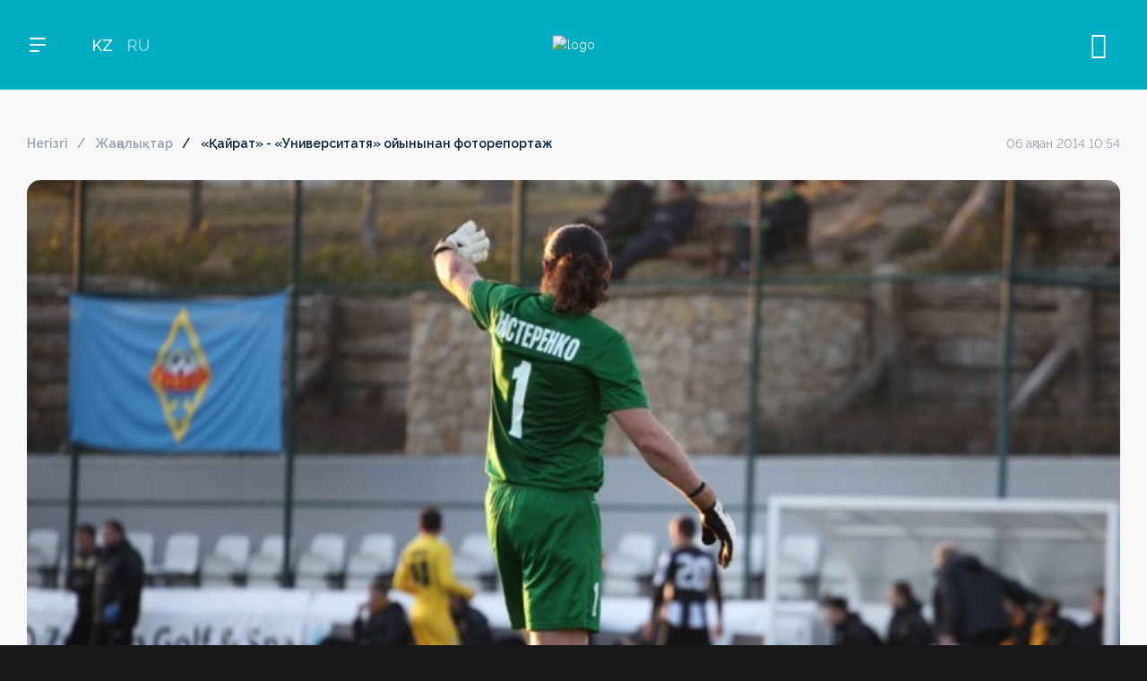

--- FILE ---
content_type: text/html; charset=UTF-8
request_url: https://qfl.kz/news/-ayrat-universitatya-oyynynan-fotoreportazh-2566/
body_size: 8890
content:
<!DOCTYPE html>
<html lang="kz">
<head>
	<meta charset="UTF-8">
	<meta name="viewport" content="width=device-width, initial-scale=1, maximum-scale=1.0, user-scalable=no">
	<title>«Қайрат» - «Университатя» ойынынан фоторепортаж</title>
	<meta http-equiv="X-UA-Compatible" content="IE=edge" />
	<meta property="og:type" content="website" />

	<meta name="turbo-prefetch" content="false">
	<meta name="turbo-cache-control" content="no-cache">
	<meta name="view-transition" content="same-origin" />

	<link rel="apple-touch-icon" sizes="180x180" href="/local/templates/main/assets/favicon/apple-touch-icon.png">
	<link rel="icon" type="image/png" sizes="32x32" href="/local/templates/main/assets/favicon/favicon-32x32.png">
	<link rel="icon" type="image/png" sizes="16x16" href="/local/templates/main/assets/favicon/favicon-16x16.png">
	<link rel="manifest" href="/local/templates/main/assets/favicon/site.webmanifest">
	<link rel="mask-icon" href="/local/templates/main/assets/favicon/safari-pinned-tab.svg" color="#5bbad5">
	<meta name="msapplication-TileColor" content="#da532c">
	<meta name="theme-color" content="#ffffff">

	<meta name="keywords" content="ҚКФЛ жаңалықтары, QFL жаңалықтары, отандық футболдың жаңалықтары, отандық футболдың соңғы жаңалықтары, отандық футболдың өзекті жаңалықтары, отандық футболдың соңғы жаңалықтары, отандық футболдың жаңалықтары, Қазақстан, жаңалықтар, футбол, Премьер Лига жаңалықтары, Қазақстан Премьер Лигасының жаңалықтары, OLIMPBET-Премьер Лигасының жаңалықтары, OLIMPBET-Қазақстан Премьер Лигасының жаңалықтары, Бірінші лиганың жаңалықтары, Қазақстанның Бірінші лигасының жаңалықтары,  1XBET-Бірінші Лигасының жаңалықтары, 1XBET-Қазақстан Бірінші лигасының жаңалықтары, Екінші лиганың жаңалықтары, Қазақстанның Екінші лигасының жаңалықтары, Кубок жаңалықтары, Қазақстан Кубогының жаңалықтары, OLIMPBET-Кубогының жаңалықтары, Суперкубок жаңалықтары, Қазақстан Суперкубогының жаңалықтары, OLIMPBET-Суперкубогының жаңалықтары" />
	<meta name="description" content="Қазақстан футбол лигасы жайлы жаңалықтар, сұхбат, анонс, шолу, қорытынды" />
		<script>if(!window.BX)window.BX={};if(!window.BX.message)window.BX.message=function(mess){if(typeof mess==='object'){for(let i in mess) {BX.message[i]=mess[i];} return true;}};</script>
<script>(window.BX||top.BX).message({"JS_CORE_LOADING":"Загрузка...","JS_CORE_NO_DATA":"- Нет данных -","JS_CORE_WINDOW_CLOSE":"Закрыть","JS_CORE_WINDOW_EXPAND":"Развернуть","JS_CORE_WINDOW_NARROW":"Свернуть в окно","JS_CORE_WINDOW_SAVE":"Сохранить","JS_CORE_WINDOW_CANCEL":"Отменить","JS_CORE_WINDOW_CONTINUE":"Продолжить","JS_CORE_H":"ч","JS_CORE_M":"м","JS_CORE_S":"с","JSADM_AI_HIDE_EXTRA":"Скрыть лишние","JSADM_AI_ALL_NOTIF":"Показать все","JSADM_AUTH_REQ":"Требуется авторизация!","JS_CORE_WINDOW_AUTH":"Войти","JS_CORE_IMAGE_FULL":"Полный размер"});</script>

<script src="/bitrix/js/main/core/core.min.js?1719238174225422"></script>

<script>BX.Runtime.registerExtension({"name":"main.core","namespace":"BX","loaded":true});</script>
<script>BX.setJSList(["\/bitrix\/js\/main\/core\/core_ajax.js","\/bitrix\/js\/main\/core\/core_promise.js","\/bitrix\/js\/main\/polyfill\/promise\/js\/promise.js","\/bitrix\/js\/main\/loadext\/loadext.js","\/bitrix\/js\/main\/loadext\/extension.js","\/bitrix\/js\/main\/polyfill\/promise\/js\/promise.js","\/bitrix\/js\/main\/polyfill\/find\/js\/find.js","\/bitrix\/js\/main\/polyfill\/includes\/js\/includes.js","\/bitrix\/js\/main\/polyfill\/matches\/js\/matches.js","\/bitrix\/js\/ui\/polyfill\/closest\/js\/closest.js","\/bitrix\/js\/main\/polyfill\/fill\/main.polyfill.fill.js","\/bitrix\/js\/main\/polyfill\/find\/js\/find.js","\/bitrix\/js\/main\/polyfill\/matches\/js\/matches.js","\/bitrix\/js\/main\/polyfill\/core\/dist\/polyfill.bundle.js","\/bitrix\/js\/main\/core\/core.js","\/bitrix\/js\/main\/polyfill\/intersectionobserver\/js\/intersectionobserver.js","\/bitrix\/js\/main\/lazyload\/dist\/lazyload.bundle.js","\/bitrix\/js\/main\/polyfill\/core\/dist\/polyfill.bundle.js","\/bitrix\/js\/main\/parambag\/dist\/parambag.bundle.js"]);
</script>
<script>BX.Runtime.registerExtension({"name":"jquery3","namespace":"window","loaded":true});</script>
<script>(window.BX||top.BX).message({"AUTH_LOGIN_TITLE":"Аккаунтқа кіріңіз","AUTH_LOGIN_SOCIALS":"немесе осы арқылы жалғастырыңыз","AUTH_LOST_PASSWORD":"Кілт сөзді ұмыттыңыз ба?","AUTH_LOGIN":"Кіру","AUTH_REGISTRATION":"Аккаунт құру","AUTH_SMS_CODE":"Хабарламадан келген кодты енгізіңіз","AUTH_SMS_CODE_SENDED":"Біз сіздің нөміріңізге жібердік","AUTH_SEND_PASSWORD":"Кілт сөзді жіберу","AUTH_FIELD_NAME":"Есімі","AUTH_FIELD_EMAIL":"Почта","AUTH_FIELD_PHONE":"Телефон","AUTH_FIELD_PASSWORD2":"Кілт сөз","AUTH_FIELD_PASSWORD":"Кілт сөзді ойлап табыңыз","AUTH_FIELD_R_PASSWORD":"Кілт сөзді қайталаңыз","AUTH_EXIST_USER":"Аккаунтыңыз бар ма? Кіру","AUTH_VERIFY_EMAIL":"Электрондық пошта арқылы жіберілген хаттың кодын енгізіңіз","AUTH_VERIFY_PHONE":"Нөмірге жіберілген SMS кодты енгізіңіз","AUTH_VERIFY_RESEND":"Жаңа кодты жіберіңіз","AUTH_VERIFY_SEND":"Жіберу","AUTH_VERIFY_CANCEL":"Болдырмау","LAST_LOGIN":null});</script>
<script>BX.Runtime.registerExtension({"name":"application","namespace":"window","loaded":true});</script>
<script>(window.BX||top.BX).message({"LANGUAGE_ID":"kz","FORMAT_DATE":"DD.MM.YYYY","FORMAT_DATETIME":"DD.MM.YYYY HH:MI:SS","COOKIE_PREFIX":"QFL","SERVER_TZ_OFFSET":"18000","UTF_MODE":"Y","SITE_ID":"s1","SITE_DIR":"\/","USER_ID":"","SERVER_TIME":1768848844,"USER_TZ_OFFSET":0,"USER_TZ_AUTO":"Y","bitrix_sessid":"faed69b932926c37a176ff50b2e883d2"});</script>


<script src="/bitrix/js/main/jquery/jquery-3.6.0.min.js?170873203589501"></script>
<link href="/local/templates/main/build/d25ecdeac79d69af176c.css" type="text/css"  rel="stylesheet" />

<script  src="/local/templates/main/build/4442c13e83471021f86b.js"></script>

<script  src="/local/templates/main/build/3664bb9ba32a9eafd987.js"></script>

<script  src="/local/templates/main/build/19d48c7eb742512ce303.js"></script>

<script  src="/local/templates/main/build/1116eacce22e39157a71.js"></script>

<meta property="og:image" content="/upload/iblock/e0e/sscu4wlhzx127qebkdjmw0i3v4m0mbyx.jpg" />
<meta property="og:image:width" content="724" />
<meta property="og:image:height" content="483" />


<meta property="og:title" content="«Қайрат» - «Университатя» ойынынан фоторепортаж" />
<meta property="og:url" content="https://qfl.kz/news/-ayrat-universitatya-oyynynan-fotoreportazh-2566/" />

		<script>var _ba = _ba || []; _ba.push(["aid", "edac91db0bf45dd182456e872f73253b"]); _ba.push(["host", "qfl.kz"]); (function() {var ba = document.createElement("script"); ba.type = "text/javascript"; ba.async = true;ba.src = (document.location.protocol == "https:" ? "https://" : "http://") + "bitrix.info/ba.js";var s = document.getElementsByTagName("script")[0];s.parentNode.insertBefore(ba, s);})();</script>



	</head>
<body class="">
<div id="application">
<div data-turbo="false">
	</div>
<header class="header">
	<div class="container">
		<div class="header-left">
			<button class="menu-toggle">
				<span></span>
				<span></span>
				<span></span>
			</button>

			
			<div class="langs-container">
				<div class="langs-toggle">KZ</div>
				<div class="langs-list">
											<a href="/news/-ayrat-universitatya-oyynynan-fotoreportazh-2566/" class="active">KZ</a>
											<a href="/ru/news/-ayrat-universitatya-oyynynan-fotoreportazh-2566/" class="">RU</a>
									</div>
			</div>
		</div>
		<a href="/" class="logo">
			<img src="/local/templates/main/assets/images/logo.svg" alt="logo" />
		</a>
		<div class="header-controls">
			<button class="header-controls-item header-search js-header-search"><span class="icon-search"></span><span class="icon-close"></span></button>
							<div class="header-controls-item"><login-button></login-button></div>
						<!--<button class="header-controls-item header-ticket"><span class="icon-ticket"></span></button>
			<button class="header-controls-item header-cart"><span class="icon-cart"></span></button>-->
		</div>
	</div>
</header>
<nav class="nav">
	<div class="nav-left">
		<div class="nav-menu">
			<form action="/search/" method="get" class="search-mobile">
				<input name="q" value="" type="search" placeholder="Поиск" />
				<button type="submit" class="search-submit"><span class="icon-search"></span></button>
			</form>
				<a href="/league/premier-league/" class="nav-menu-item nav-menu-item-parent js-nav-menu-item " data-menu-section="menu_league_0" data-menu-img="menu_img_1">OLIMPBET ПРЕМЬЕР-ЛИГА</a>
	<a href="/league/first-league/" class="nav-menu-item nav-menu-item-parent js-nav-menu-item " data-menu-section="menu_league_1" data-menu-img="menu_img_1">1XBET БІРІНШІ ЛИГА</a>
	<a href="/league/cup/" class="nav-menu-item nav-menu-item-parent js-nav-menu-item " data-menu-section="menu_league_2" data-menu-img="menu_img_1">OLIMPBET КУБОК</a>
	<a href="/league/second-league/" class="nav-menu-item nav-menu-item-parent js-nav-menu-item " data-menu-section="menu_league_3" data-menu-img="menu_img_1">ЕКІНШІ ЛИГА</a>
	<a href="/league/super-cup/" class="nav-menu-item nav-menu-item-parent js-nav-menu-item " data-menu-section="menu_league_4" data-menu-img="menu_img_1">OLIMPBET СУПЕРКУБОК</a>
	<a href="/league/women-league/" class="nav-menu-item nav-menu-item-parent js-nav-menu-item " data-menu-section="menu_league_5" data-menu-img="menu_img_1">ӘЙЕЛДЕР ЛИГАСЫ</a>
	<a href="/league/women-cup/" class="nav-menu-item nav-menu-item-parent js-nav-menu-item " data-menu-section="menu_league_6" data-menu-img="menu_img_1">ӘЙЕЛДЕР КУБОГЫ</a>
	<a href="/league/league-cup/" class="nav-menu-item nav-menu-item-parent js-nav-menu-item " data-menu-section="menu_league_7" data-menu-img="menu_img_1">1ХВЕТ ЛИГА КУБОГЫ</a>
			<div class="menu-delimiter"></div>
				<a href="/news/" class="nav-menu-item js-nav-menu-item active" data-menu-img="menu_img_1">Жаңалықтар</a>
	<a href="/media/" class="nav-menu-item js-nav-menu-item " data-menu-img="menu_img_1">Медиа</a>
	<a href="/digest/" class="nav-menu-item js-nav-menu-item " data-menu-img="menu_img_1">Дайджест</a>
	<a href="/docs/" class="nav-menu-item js-nav-menu-item " data-menu-img="menu_img_1">Құжаттар</a>
			<a href="#" class="nav-menu-item nav-menu-item-parent js-nav-menu-item" data-menu-section="menu_about" data-menu-img="menu_img_1">QFL туралы</a>
			<!--<div class="menu-delimiter"></div>
			<a href="#" class="nav-menu-item js-nav-menu-item">БАҚ үшін</a>
			<a href="#" class="nav-menu-item js-nav-menu-item">Кері байланыс</a>-->
		</div>
		<div class="nav-socials">
				<a href="https://vk.com/qfl_kz" target="_blank"><span class="icon-vk"></span></a>
	<a href="https://instagram.com/pflkaz" target="_blank"><span class="icon-inst"></span></a>
	<a href="https://www.tiktok.com/@qfl.kz" target="_blank"><span class="icon-tiktok"></span></a>
	<a href="https://www.facebook.com/qfl.kz" target="_blank"><span class="icon-facebook"></span></a>
	<a href="https://t.me/kzqfl" target="_blank"><span class="icon-telegram"></span></a>
	<a href="https://www.youtube.com/channel/UCMYg33D6x-jgVsn_hxQ_oKA" target="_blank"><span class="icon-yt"></span></a>
		</div>
	</div>
	<div class="nav-right">
		<div class="nav-menu-sections">
				<div class="nav-menu-section" id="menu_league_0">
		<div class="nav-back">артқа</div>
		<ul class="nav-menu-section-list">
							<li ><a href="/league/premier-league/">OLIMPBET ПРЕМЬЕР-ЛИГА</a></li>
							<li ><a href="/news/?league=1">Жаңалықтар</a></li>
							<li ><a href="/league/premier-league/schedule/">Күнтізбе</a></li>
							<li ><a href="/league/premier-league/tournaments/">Турнир кестесі</a></li>
							<li ><a href="/league/premier-league/teams/">Клубтар</a></li>
							<li ><a href="/media/?league=1">Медиа</a></li>
					</ul>
	</div>
	<div class="nav-menu-section" id="menu_league_1">
		<div class="nav-back">артқа</div>
		<ul class="nav-menu-section-list">
							<li ><a href="/league/first-league/">1XBET БІРІНШІ ЛИГА</a></li>
							<li ><a href="/news/?league=2">Жаңалықтар</a></li>
							<li ><a href="/league/first-league/schedule/">Күнтізбе</a></li>
							<li ><a href="/league/first-league/tournaments/">Турнир кестесі</a></li>
							<li ><a href="/league/first-league/teams/">Клубтар</a></li>
							<li ><a href="/media/?league=2">Медиа</a></li>
					</ul>
	</div>
	<div class="nav-menu-section" id="menu_league_2">
		<div class="nav-back">артқа</div>
		<ul class="nav-menu-section-list">
							<li ><a href="/league/cup/">OLIMPBET КУБОК</a></li>
							<li ><a href="/news/?league=3">Жаңалықтар</a></li>
							<li ><a href="/league/cup/schedule/">Күнтізбе</a></li>
							<li ><a href="/league/cup/tournaments/">Турнир кестесі</a></li>
							<li ><a href="/league/cup/teams/">Клубтар</a></li>
							<li ><a href="/media/?league=3">Медиа</a></li>
					</ul>
	</div>
	<div class="nav-menu-section" id="menu_league_3">
		<div class="nav-back">артқа</div>
		<ul class="nav-menu-section-list">
							<li ><a href="/league/second-league/">ЕКІНШІ ЛИГА</a></li>
							<li ><a href="/news/?league=4">Жаңалықтар</a></li>
							<li ><a href="/league/second-league/schedule/">Күнтізбе</a></li>
							<li ><a href="/league/second-league/tournaments/">Турнир кестесі</a></li>
							<li ><a href="/league/second-league/teams/">Клубтар</a></li>
							<li ><a href="/media/?league=4">Медиа</a></li>
					</ul>
	</div>
	<div class="nav-menu-section" id="menu_league_4">
		<div class="nav-back">артқа</div>
		<ul class="nav-menu-section-list">
							<li ><a href="/league/super-cup/">OLIMPBET СУПЕРКУБОК</a></li>
							<li ><a href="/news/?league=5">Жаңалықтар</a></li>
							<li ><a href="/league/super-cup/schedule/">Күнтізбе</a></li>
							<li ><a href="/league/super-cup/tournaments/">Турнир кестесі</a></li>
							<li ><a href="/league/super-cup/teams/">Клубтар</a></li>
							<li ><a href="/media/?league=5">Медиа</a></li>
					</ul>
	</div>
	<div class="nav-menu-section" id="menu_league_5">
		<div class="nav-back">артқа</div>
		<ul class="nav-menu-section-list">
							<li ><a href="/league/women-league/">ӘЙЕЛДЕР ЛИГАСЫ</a></li>
							<li ><a href="/news/?league=6">Жаңалықтар</a></li>
							<li ><a href="/league/women-league/schedule/">Күнтізбе</a></li>
							<li ><a href="/league/women-league/tournaments/">Турнир кестесі</a></li>
							<li ><a href="/league/women-league/teams/">Клубтар</a></li>
							<li ><a href="/media/?league=6">Медиа</a></li>
					</ul>
	</div>
	<div class="nav-menu-section" id="menu_league_6">
		<div class="nav-back">артқа</div>
		<ul class="nav-menu-section-list">
							<li ><a href="/league/women-cup/">ӘЙЕЛДЕР КУБОГЫ</a></li>
							<li ><a href="/news/?league=7">Жаңалықтар</a></li>
							<li ><a href="/league/women-cup/schedule/">Күнтізбе</a></li>
							<li ><a href="/league/women-cup/tournaments/">Турнир кестесі</a></li>
							<li ><a href="/league/women-cup/teams/">Клубтар</a></li>
							<li ><a href="/media/?league=7">Медиа</a></li>
					</ul>
	</div>
	<div class="nav-menu-section" id="menu_league_7">
		<div class="nav-back">артқа</div>
		<ul class="nav-menu-section-list">
							<li ><a href="/league/league-cup/">1ХВЕТ ЛИГА КУБОГЫ</a></li>
							<li ><a href="/news/?league=8">Жаңалықтар</a></li>
							<li ><a href="/league/league-cup/schedule/">Күнтізбе</a></li>
							<li ><a href="/league/league-cup/tournaments/">Турнир кестесі</a></li>
							<li ><a href="/league/league-cup/teams/">Клубтар</a></li>
							<li ><a href="/media/?league=8">Медиа</a></li>
					</ul>
	</div>
			<div class="nav-menu-section" id="menu_about">
	<div class="nav-back">артқа</div>
	<ul class="nav-menu-section-list">
					<li><a href="/about/management/" class="">Басшылық</a></li>
			</ul>
</div>		</div>
		<div class="nav-menu-images">
			<picture class="nav-menu-image" id="menu_img_1">
														<img src="/upload/iblock/7b5/f135az9mgdvdnmubhxuku80cpcnfi0j1.jpg" alt="" />
							</picture>
		</div>
	</div>
</nav>
<div class="search-wrap">
	<div class="search-container">
		<form action="/search/" class="search-container-form" method="get" data-turbo="false">
			<div class="search-container-field">
				<input type="search" name="q" value="" placeholder="Искать" />
			</div>
			<button type="submit" class="btn btn-blue">Найти</button>
		</form>
					<div class="search-results">
				<div class="search-results-title">Часто ищут</div>
				<div class="search-results-list">
											<a href="/search/?q=%D0%B0%D1%81%D1%82%D0%B0%D0%BD%D0%B0">астана</a>
											<a href="/search/?q=%D0%B0%D0%BA%D1%82%D0%BE%D0%B1%D0%B5">актобе</a>
											<a href="/search/?q=%D0%B4%D0%B8%D0%B0%D1%81">диас</a>
											<a href="/search/?q=%D0%B5%D0%BB%D0%B8%D0%BC%D0%B0%D0%B9+%D1%88%D0%B0%D1%85%D1%82%D0%B5%D1%80">елимай шахтер</a>
											<a href="/search/?q=%D0%B1%D0%B5%D1%80%D0%B4%D0%B5%D0%BD%D0%BE%D0%B2">берденов</a>
									</div>
			</div>
			</div>
</div><main class="page-wrap inner-page-wrap">
<div class="page-content"><div class="container"><div class="news-detail-top">
	<ul class="breadcrumbs"><li><a href="/">Негізгі</a></li><li><a href="/news/">Жаңалықтар</a></li><li><span>«Қайрат» - «Университатя» ойынынан фоторепортаж</span></li></ul>	<div class="news-detail-date">06 ақпан 2014 10:54</div></div>
	<div class="news-detail-img">
		<picture>
			<img src="/upload/iblock/e0e/sscu4wlhzx127qebkdjmw0i3v4m0mbyx.jpg" alt="" />
		</picture>
	</div>
<div class="news-detail-header">
		<h1>«Қайрат» - «Университатя» ойынынан фоторепортаж</h1>
	<div class="news-detail-date">06 ақпан 2014 10:54</div>
</div>
<div class="news-detail-container">
	<div class="news-detail-content">
		<div style="text-align: left;">
<div>&nbsp;</div>
<div style="text-align: center;">&nbsp;</div>
<div style="text-align: center;"><img width="600" height="367" alt="" src="http://www.fckairat.kz/upload/be085a6c5908d0b8c5bd45709eb57948.JPG" /></div>
<div style="text-align: center;">&nbsp;</div>
<div style="text-align: center;"><img width="600" height="400" alt="" src="http://www.fckairat.kz/upload/3ee47cdd7f8adb555a2307ce88a6c619.JPG" /></div>
<div style="text-align: center;">&nbsp;</div>
<div style="text-align: center;"><img width="600" height="386" alt="" src="http://www.fckairat.kz/upload/6d5f4375ffbbe1b9d07ae6c52c1bb276.JPG" /></div>
<div style="text-align: center;">&nbsp;</div>
<div style="text-align: center;"><img width="600" height="423" alt="" src="http://www.fckairat.kz/upload/80d14f47f8db71d35c99376aad8dbbfc.JPG" /></div>
<div style="text-align: center;">&nbsp;</div>
<div style="text-align: center;"><img width="600" height="407" alt="" src="http://www.fckairat.kz/upload/b1093075ec234c4df0a95c5c366463bd.JPG" /></div>
<div style="text-align: center;">&nbsp;</div>
<div style="text-align: center;"><img width="600" height="377" alt="" src="http://www.fckairat.kz/upload/80f3f6d52188e07d371e7c8204fa9964.JPG" /></div>
<div style="text-align: center;">&nbsp;&nbsp;</div>
<div style="text-align: center;"><img width="600" height="422" alt="" src="http://www.fckairat.kz/upload/587bf1f69974746aeddfec1765db9786.JPG" /></div>
<div style="text-align: center;">&nbsp;</div>
<div style="text-align: center;"><img width="600" height="399" alt="" src="http://www.fckairat.kz/upload/b4acf1ece8f390f10f30d3abbf07eafb.JPG" /></div>
<div style="text-align: center;">&nbsp;</div>
<div style="text-align: center;"><img width="600" height="400" alt="" src="http://www.fckairat.kz/upload/01b78bfed0dc0658f7440cd0d2d00ee8.JPG" /></div>
<div style="text-align: center;">&nbsp;</div>
<div style="text-align: center;"><img width="600" height="394" alt="" src="http://www.fckairat.kz/upload/1a817f7a98abfce80080cb8e8ba585d8.JPG" /></div>
<div style="text-align: center;">&nbsp;</div>
<div style="text-align: center;"><img width="600" height="393" alt="" src="http://www.fckairat.kz/upload/4c4b5a3c1f169d30e31dfdb57574adaa.JPG" /></div>
<div style="text-align: center;">&nbsp;&nbsp;</div>
<div style="text-align: center;"><img width="600" height="380" alt="" src="http://www.fckairat.kz/upload/c8b70a3cc363d589fe1390cd2d096b02.JPG" /></div>
<div style="text-align: center;">&nbsp;</div>
<div>fckairat.kz</div>
<div style="text-align: center;">&nbsp;</div>
</div>
			</div><div class="news-detail-sidebar">
	<div class="related-news-block">
	<div class="page-section-label">Соңғы жаңалықтар</div>
	<div class="related-news-block-list">
					<div class="related-news-block-item">
				<a href="/news/qfl-prezidenti-erlan-dzhamantaev-50-shi-europaly-ligalar-bas-assambleyasyna-atysty/" class="related-news-block-item-title">QFL президенті Ерлан Джамантаев 50-ші Еуропалық лигалар Бас ассамблеясына қатысты</a>
				<div class="related-news-block-item-date">11 наурыз 2025</div>
			</div>
					<div class="related-news-block-item">
				<a href="/news/erlan-zhamantaev-futbol-federatsiyasyny-prezidenti-z-esimin-adirleytinin-ayt-an-edi-alayda-ony-s-zi-/" class="related-news-block-item-title">Ерлан Джамантаев: Футбол федерациясының президенті өз есімін қадірлейтінін айтқан еді, алайда оның сөзі түкке тұрмайды!</a>
				<div class="related-news-block-item-date">27 ақпан 2025</div>
			</div>
					<div class="related-news-block-item">
				<a href="/news/qazaqstan-football-league-men-klub-basshylaryny-onlayn-konferentsiyasyny-orytyndysy-boyynsha-baspas-/" class="related-news-block-item-title">Qazaqstan Football League мен клуб басшыларының онлайн-конференциясының қорытындысы  бойынша баспасөз-релизі</a>
				<div class="related-news-block-item-date">30 қаңтар 2025</div>
			</div>
					<div class="related-news-block-item">
				<a href="/news/liga-ke-esini-orytyndysy-superkubok-ua-yty-yelder-futbolyny-damuy-legionerlerge-limit/" class="related-news-block-item-title">Лига кеңесінің қорытындысы: Суперкубок уақыты, әйелдер футболының дамуы, легионерлерге лимит</a>
				<div class="related-news-block-item-date">14 қаңтар 2025</div>
			</div>
					<div class="related-news-block-item">
				<a href="/news/erlan-zhamantaev-qazaqstan-football-league-prezidenti-bolyp-saylandy/" class="related-news-block-item-title">Ерлан Жамантаев Qazaqstan Football League президенті болып сайланды</a>
				<div class="related-news-block-item-date">08 қаңтар 2025</div>
			</div>
			</div>
</div>	<div class="share-container">
	<div class="share-container-title">Бөлісу</div>
	<div class="share-buttons">
		<button class="button" data-sharer="vk" data-title="«Қайрат» - «Университатя» ойынынан фоторепортаж" data-url="https://qfl.kz/news/-ayrat-universitatya-oyynynan-fotoreportazh-2566/"><span class="icon-vk"></span></button>
		<button class="button" data-sharer="telegram" data-title="«Қайрат» - «Университатя» ойынынан фоторепортаж" data-url="https://qfl.kz/news/-ayrat-universitatya-oyynynan-fotoreportazh-2566/" data-blank="true"><span class="icon-telegram"></span></button>
		<button class="button" data-sharer="facebook" data-title="«Қайрат» - «Университатя» ойынынан фоторепортаж" data-url="https://qfl.kz/news/-ayrat-universitatya-oyynynan-fotoreportazh-2566/"><span class="icon-facebook"></span></button>
	</div>
</div></div>
</div>
<div class="main-page-section main-media-section">
	<div class="page-section-nav">
		<div class="page-section-label">Басқа жаңалықтар</div>
	</div>
	<div class="swiper news-slider">
		<div class="swiper-wrapper">
											<div class="swiper-slide news-slide">
					<a href="/news/qfl-prezidenti-erlan-dzhamantaev-50-shi-europaly-ligalar-bas-assambleyasyna-atysty/" class="news-item" id="bx_651765591_12992">
													<div class="news-item-img">
								<img src="/upload/resize_cache/iblock/7b5/675_525_2/f135az9mgdvdnmubhxuku80cpcnfi0j1.jpg" width="675" height="525" alt="QFL президенті Ерлан Джамантаев 50-ші Еуропалық лигалар Бас ассамблеясына қатысты" loading="lazy">
							</div>
												<div class="news-item-caption">
							<div class="news-item-category">
																<span>Жаңалықтар</span>
							</div>
							<div class="news-item-title">QFL президенті Ерлан Джамантаев 50-ші Еуропалық лигалар Бас ассамблеясына қатысты</div>
							<div class="news-item-date">11 наурыз 2025</div>
						</div>
					</a>
				</div>
											<div class="swiper-slide news-slide">
					<a href="/news/erlan-zhamantaev-futbol-federatsiyasyny-prezidenti-z-esimin-adirleytinin-ayt-an-edi-alayda-ony-s-zi-/" class="news-item" id="bx_651765591_12990">
													<div class="news-item-img">
								<img src="/upload/resize_cache/iblock/8ac/675_525_2/6n0035id8a48a8ld9t1m3ws7nzja37ny.jpg" width="675" height="525" alt="Ерлан Джамантаев: Футбол федерациясының президенті өз есімін қадірлейтінін айтқан еді, алайда оның сөзі түкке тұрмайды!" loading="lazy">
							</div>
												<div class="news-item-caption">
							<div class="news-item-category">
																<span>Жаңалықтар</span>
							</div>
							<div class="news-item-title">Ерлан Джамантаев: Футбол федерациясының президенті өз есімін қадірлейтінін айтқан еді, алайда оның сөзі түкке тұрмайды!</div>
							<div class="news-item-date">27 ақпан 2025</div>
						</div>
					</a>
				</div>
											<div class="swiper-slide news-slide">
					<a href="/news/qazaqstan-football-league-men-klub-basshylaryny-onlayn-konferentsiyasyny-orytyndysy-boyynsha-baspas-/" class="news-item" id="bx_651765591_12988">
													<div class="news-item-img">
								<img src="/upload/resize_cache/iblock/cbf/675_525_2/zq79vnf2kh8cuqkzffbjvs1pluvg3dt6.png" width="675" height="525" alt="Qazaqstan Football League мен клуб басшыларының онлайн-конференциясының қорытындысы  бойынша баспасөз-релизі" loading="lazy">
							</div>
												<div class="news-item-caption">
							<div class="news-item-category">
																<span>Жаңалықтар</span>
							</div>
							<div class="news-item-title">Qazaqstan Football League мен клуб басшыларының онлайн-конференциясының қорытындысы  бойынша баспасөз-релизі</div>
							<div class="news-item-date">30 қаңтар 2025</div>
						</div>
					</a>
				</div>
											<div class="swiper-slide news-slide">
					<a href="/news/liga-ke-esini-orytyndysy-superkubok-ua-yty-yelder-futbolyny-damuy-legionerlerge-limit/" class="news-item" id="bx_651765591_12986">
													<div class="news-item-img">
								<img src="/upload/resize_cache/iblock/6ac/675_525_2/735h2w16iq275019u7xyzncebyjzs27m.jpg" width="675" height="525" alt="Лига кеңесінің қорытындысы: Суперкубок уақыты, әйелдер футболының дамуы, легионерлерге лимит" loading="lazy">
							</div>
												<div class="news-item-caption">
							<div class="news-item-category">
																	<span class="supercup">OLIMPBET СУПЕРКУБОК</span>
																<span>Жаңалықтар</span>
							</div>
							<div class="news-item-title">Лига кеңесінің қорытындысы: Суперкубок уақыты, әйелдер футболының дамуы, легионерлерге лимит</div>
							<div class="news-item-date">14 қаңтар 2025</div>
						</div>
					</a>
				</div>
											<div class="swiper-slide news-slide">
					<a href="/news/erlan-zhamantaev-qazaqstan-football-league-prezidenti-bolyp-saylandy/" class="news-item" id="bx_651765591_12984">
													<div class="news-item-img">
								<img src="/upload/resize_cache/iblock/a72/675_525_2/56qvu9io4naj3sg5wp9of7k1atm8rmev.png" width="675" height="525" alt="Ерлан Жамантаев Qazaqstan Football League президенті болып сайланды" loading="lazy">
							</div>
												<div class="news-item-caption">
							<div class="news-item-category">
																<span>Жаңалықтар</span>
							</div>
							<div class="news-item-title">Ерлан Жамантаев Qazaqstan Football League президенті болып сайланды</div>
							<div class="news-item-date">08 қаңтар 2025</div>
						</div>
					</a>
				</div>
											<div class="swiper-slide news-slide">
					<a href="/news/zha-a-2025-zhyl-tty-bolsyn/" class="news-item" id="bx_651765591_12982">
													<div class="news-item-img">
								<img src="/upload/resize_cache/iblock/354/675_525_2/7rogpehqz7d1zhi2s4e5hs54ig6hxlou.jpg" width="675" height="525" alt="Жаңа 2025 жыл құтты болсын!" loading="lazy">
							</div>
												<div class="news-item-caption">
							<div class="news-item-category">
																<span>Жаңалықтар</span>
							</div>
							<div class="news-item-title">Жаңа 2025 жыл құтты болсын!</div>
							<div class="news-item-date">31 желтоқсан 2024</div>
						</div>
					</a>
				</div>
											<div class="swiper-slide news-slide">
					<a href="/news/zhasurbek-yakhshiboev-oleg-litvinenko-atynda-y-nominatsiya-iegeri/" class="news-item" id="bx_651765591_12980">
													<div class="news-item-img">
								<img src="/upload/resize_cache/iblock/610/675_525_2/6g1cazlttwceg216p4cptsbpgwdxmqxc.jpg" width="675" height="525" alt="Жасурбек Яхшибоев - Олег Литвиненко атындағы номинация иегері" loading="lazy">
							</div>
												<div class="news-item-caption">
							<div class="news-item-category">
																	<span class="premier-league">OLIMPBET ПРЕМЬЕР-ЛИГА</span>
																<span>Жаңалықтар</span>
							</div>
							<div class="news-item-title">Жасурбек Яхшибоев - Олег Литвиненко атындағы номинация иегері</div>
							<div class="news-item-date">29 желтоқсан 2024</div>
						</div>
					</a>
				</div>
											<div class="swiper-slide news-slide">
					<a href="/news/islam-chesnokov-timur-segizbaev-atynda-y-nominatsiya-iegeri/" class="news-item" id="bx_651765591_12978">
													<div class="news-item-img">
								<img src="/upload/resize_cache/iblock/9d7/675_525_2/ua0j96br726ka274naa3kn9lwmh4slom.jpg" width="675" height="525" alt="Ислам Чесноков - Тимур Сегізбаев атындағы номинация иегері" loading="lazy">
							</div>
												<div class="news-item-caption">
							<div class="news-item-category">
																	<span class="premier-league">OLIMPBET ПРЕМЬЕР-ЛИГА</span>
																<span>Жаңалықтар</span>
							</div>
							<div class="news-item-title">Ислам Чесноков - Тимур Сегізбаев атындағы номинация иегері</div>
							<div class="news-item-date">27 желтоқсан 2024</div>
						</div>
					</a>
				</div>
											<div class="swiper-slide news-slide">
					<a href="/news/grigoriy-babayan-leonid-ostroushko-atynda-y-nominatsiya-iegeri/" class="news-item" id="bx_651765591_12976">
													<div class="news-item-img">
								<img src="/upload/resize_cache/iblock/9cf/675_525_2/j25f1pzkvq44uojoz3qq4yjraxj0nmpf.jpg" width="675" height="525" alt="Григорий Бабаян - Леонид Остроушко атындағы номинация иегері" loading="lazy">
							</div>
												<div class="news-item-caption">
							<div class="news-item-category">
																	<span class="premier-league">OLIMPBET ПРЕМЬЕР-ЛИГА</span>
																<span>Жаңалықтар</span>
							</div>
							<div class="news-item-title">Григорий Бабаян - Леонид Остроушко атындағы номинация иегері</div>
							<div class="news-item-date">26 желтоқсан 2024</div>
						</div>
					</a>
				</div>
											<div class="swiper-slide news-slide">
					<a href="/news/elimay-fk-zdik-menedzhment-nominatsiyasyn-ielendi/" class="news-item" id="bx_651765591_12974">
													<div class="news-item-img">
								<img src="/upload/resize_cache/iblock/af5/675_525_2/3mtxq4n04flmesqa1933qm07wnbqguet.jpg" width="675" height="525" alt="«Елімай» ФК «Үздік менеджмент» номинациясын иеленді" loading="lazy">
							</div>
												<div class="news-item-caption">
							<div class="news-item-category">
																<span>Жаңалықтар</span>
							</div>
							<div class="news-item-title">«Елімай» ФК «Үздік менеджмент» номинациясын иеленді</div>
							<div class="news-item-date">25 желтоқсан 2024</div>
						</div>
					</a>
				</div>
					</div>
	</div>
</div></div></div></main>
<section class="partners-section">
	<div class="container">
		<div class="partners-list">
											<a href="https://qfootball.kz/" target="_blank" class="partners-list-item" id="bx_1373509569_12051">
					<img src="/upload/iblock/f29/1ut5moif5e7xcojmf62s892uv2nf62mw.png" alt="" loading="lazy">
				</a>
											<a href="https://www.wildberries.ru" target="_blank" class="partners-list-item" id="bx_1373509569_5659">
					<img src="/upload/iblock/23d/lbwjbn6p3xrkje5uizepvbs86scvf0u1.png" alt="" loading="lazy">
				</a>
					</div>
	</div>
</section><footer class="footer">
	<div class="container">
		<div class="footer-top">
			<div class="footer-logos">
				<a href="/" class="footer-logo-qfl">
					<img src="/local/templates/main/assets/images/logo-footer.svg" alt="" loading="lazy">
				</a>
				<div class="footer-logos-small">
					<a href="//kff.kz/" target="_blank" rel="nofollow"><img src="/local/templates/main/assets/images/logo-kff.svg" alt="" loading="lazy"></a>
<a href="//www.fifa.com/" target="_blank" rel="nofollow"><img src="/local/templates/main/assets/images/logo-fifa.svg" alt="" loading="lazy"></a>
<a href="//www.uefa.com/" target="_blank" rel="nofollow"><img src="/local/templates/main/assets/images/logo-uefa.svg" alt="" loading="lazy"></a>				</div>
			</div>
			<div class="footer-menu">
				<div class="footer-menu-col">
	<div class="footer-menu-section">
		<a href="/" class="footer-menu-link footer-menu-section-title">Жарыстар</a>
		<div class="footer-menu-section-list">
							<a href="/league/premier-league/" class="footer-menu-link ">OLIMPBET ПРЕМЬЕР-ЛИГА</a>
							<a href="/league/first-league/" class="footer-menu-link ">1XBET БІРІНШІ ЛИГА</a>
							<a href="/league/cup/" class="footer-menu-link ">OLIMPBET КУБОК</a>
							<a href="/league/second-league/" class="footer-menu-link ">ЕКІНШІ ЛИГА</a>
							<a href="/league/super-cup/" class="footer-menu-link ">OLIMPBET СУПЕРКУБОК</a>
							<a href="/league/women-league/" class="footer-menu-link ">ӘЙЕЛДЕР ЛИГАСЫ</a>
							<a href="/league/women-cup/" class="footer-menu-link ">ӘЙЕЛДЕР КУБОГЫ</a>
							<a href="/league/league-cup/" class="footer-menu-link ">1ХВЕТ ЛИГА КУБОГЫ</a>
					</div>
	</div>
</div>				<div class="footer-menu-col">
			<a href="/news/" class="footer-menu-link active">Жаңалықтар</a>
			<a href="/media/" class="footer-menu-link ">Медиа</a>
			<a href="/digest/" class="footer-menu-link ">Дайджест</a>
			<a href="/docs/" class="footer-menu-link ">Құжаттар</a>
	</div>				<div class="footer-menu-col">
	<div class="footer-menu-section">
		<a href="#" class="footer-menu-link footer-menu-section-title">QFL туралы</a>
		<div class="footer-menu-section-list">
							<a href="/about/management/" class="footer-menu-link ">Басшылық</a>
					</div>
	</div>
</div>			</div>
						<script async src="https://www.google.com/recaptcha/api.js?render=6LcZ-QEqAAAAAGBgp9-9E2Td7fYZPBQ062j9qrlP"></script>
<script>
	(window.BX||top.BX).message({'recaptcha':'6LcZ-QEqAAAAAGBgp9-9E2Td7fYZPBQ062j9qrlP'});
</script>
<form class="footer-subscribe js-subscribe-form" method="post" action="/news/-ayrat-universitatya-oyynynan-fotoreportazh-2566/">
			<input type="hidden" name="SENDER_SUBSCRIBE_RUB_ID[]" value="1">
		<div class="footer-subscribe-title">Жаңалықтарға жазылу</div>
	<div class="footer-subscribe-field">
		<input type="email" data-rule-required="true" name="SENDER_SUBSCRIBE_EMAIL" value="" class="form" inputmode="email" placeholder="Сіздің email" />
	</div>
	<label class="checkbox checkbox-white">
		<input type="checkbox" name="AGREE" value="Y" data-rule-required="true"/>
		<div class="checkbox-label">Дербес деректерді өңдеуге келісемін</div>
	</label>
	<button type="submit" class="btn btn-gold">Жазылу</button>

	<div class="footer-subscribe-success">
		<div class="footer-subscribe-title">Сіз жазылдыңыз!</div>
		<div class="footer-subscribe-text"></div>
	</div>
</form>		</div>
		<div class="footer-bottom">
			<div class="footer-copyright">
				© 2026				Қазақстан футбол лигасы. Ақпараттарды толық немесе ішінара пайдаланған кезде Қазақстан футбол лигасының ресми сайтына сілтеме беру міндетті			</div>
			<div class="footer-socials">
					<a href="https://vk.com/qfl_kz" target="_blank"><span class="icon-vk"></span></a>
	<a href="https://instagram.com/pflkaz" target="_blank"><span class="icon-inst"></span></a>
	<a href="https://www.tiktok.com/@qfl.kz" target="_blank"><span class="icon-tiktok"></span></a>
	<a href="https://www.facebook.com/qfl.kz" target="_blank"><span class="icon-facebook"></span></a>
	<a href="https://t.me/kzqfl" target="_blank"><span class="icon-telegram"></span></a>
	<a href="https://www.youtube.com/channel/UCMYg33D6x-jgVsn_hxQ_oKA" target="_blank"><span class="icon-yt"></span></a>
			</div>
		</div>
	</div>
</footer>

</div>
<!-- Google tag (gtag.js) -->
	<script async src="https://www.googletagmanager.com/gtag/js?id=G-9QDC1YMZQ5"></script>
	<script>
	  window.dataLayer = window.dataLayer || [];
	  function gtag(){dataLayer.push(arguments);}
	  gtag('js', new Date());
	
	  gtag('config', 'G-9QDC1YMZQ5');
	</script>

	<!-- Yandex.Metrika counter -->
	<script type="text/javascript" >
	   (function(m,e,t,r,i,k,a){m[i]=m[i]||function(){(m[i].a=m[i].a||[]).push(arguments)};
	   m[i].l=1*new Date();
	   for (var j = 0; j < document.scripts.length; j++) {if (document.scripts[j].src === r) { return; }}
	   k=e.createElement(t),a=e.getElementsByTagName(t)[0],k.async=1,k.src=r,a.parentNode.insertBefore(k,a)})
	   (window, document, "script", "https://mc.yandex.ru/metrika/tag.js", "ym");
	
	   ym(96615737, "init", {
			clickmap:true,
			trackLinks:true,
			accurateTrackBounce:true,
			webvisor:true
	   });
	</script>
	<noscript><div><img src="https://mc.yandex.ru/watch/96615737" style="position:absolute; left:-9999px;" alt="" /></div></noscript>
	<!-- /Yandex.Metrika counter --><div class="preloader"></div>
<div class="live-sticky">
	</div>
</body>
</html>

--- FILE ---
content_type: application/javascript; charset=UTF-8
request_url: https://qfl.kz/local/templates/main/build/3664bb9ba32a9eafd987.js
body_size: 64874
content:
/*! For license information please see 3664bb9ba32a9eafd987.js.LICENSE.txt */
(()=>{"use strict";var e,t={4062:(e,t,a)=>{var s=a(3751),n=a(641),l=a(5245),i=a.n(l),r=a(953),o=!1;function u(e,t,a){return Array.isArray(e)?(e.length=Math.max(e.length,t),e.splice(t,1,a),a):(e[t]=a,a)}let c;const d=e=>c=e,p=Symbol();function v(e){return e&&"object"==typeof e&&"[object Object]"===Object.prototype.toString.call(e)&&"function"!=typeof e.toJSON}var f;!function(e){e.direct="direct",e.patchObject="patch object",e.patchFunction="patch function"}(f||(f={}));const m="undefined"!=typeof window,h=(()=>"object"==typeof window&&window.window===window?window:"object"==typeof self&&self.self===self?self:"object"==typeof global&&global.global===global?global:"object"==typeof globalThis?globalThis:{HTMLElement:null})();function y(e,t,a){const s=new XMLHttpRequest;s.open("GET",e),s.responseType="blob",s.onload=function(){_(s.response,t,a)},s.onerror=function(){console.error("could not download file")},s.send()}function g(e){const t=new XMLHttpRequest;t.open("HEAD",e,!1);try{t.send()}catch(e){}return t.status>=200&&t.status<=299}function b(e){try{e.dispatchEvent(new MouseEvent("click"))}catch(t){const a=document.createEvent("MouseEvents");a.initMouseEvent("click",!0,!0,window,0,0,0,80,20,!1,!1,!1,!1,0,null),e.dispatchEvent(a)}}const k="object"==typeof navigator?navigator:{userAgent:""},E=(()=>/Macintosh/.test(k.userAgent)&&/AppleWebKit/.test(k.userAgent)&&!/Safari/.test(k.userAgent))(),_=m?"undefined"!=typeof HTMLAnchorElement&&"download"in HTMLAnchorElement.prototype&&!E?function(e,t="download",a){const s=document.createElement("a");s.download=t,s.rel="noopener","string"==typeof e?(s.href=e,s.origin!==location.origin?g(s.href)?y(e,t,a):(s.target="_blank",b(s)):b(s)):(s.href=URL.createObjectURL(e),setTimeout((function(){URL.revokeObjectURL(s.href)}),4e4),setTimeout((function(){b(s)}),0))}:"msSaveOrOpenBlob"in k?function(e,t="download",a){if("string"==typeof e)if(g(e))y(e,t,a);else{const t=document.createElement("a");t.href=e,t.target="_blank",setTimeout((function(){b(t)}))}else navigator.msSaveOrOpenBlob(function(e,{autoBom:t=!1}={}){return t&&/^\s*(?:text\/\S*|application\/xml|\S*\/\S*\+xml)\s*;.*charset\s*=\s*utf-8/i.test(e.type)?new Blob([String.fromCharCode(65279),e],{type:e.type}):e}(e,a),t)}:function(e,t,a,s){(s=s||open("","_blank"))&&(s.document.title=s.document.body.innerText="downloading...");if("string"==typeof e)return y(e,t,a);const n="application/octet-stream"===e.type,l=/constructor/i.test(String(h.HTMLElement))||"safari"in h,i=/CriOS\/[\d]+/.test(navigator.userAgent);if((i||n&&l||E)&&"undefined"!=typeof FileReader){const t=new FileReader;t.onloadend=function(){let e=t.result;if("string"!=typeof e)throw s=null,new Error("Wrong reader.result type");e=i?e:e.replace(/^data:[^;]*;/,"data:attachment/file;"),s?s.location.href=e:location.assign(e),s=null},t.readAsDataURL(e)}else{const t=URL.createObjectURL(e);s?s.location.assign(t):location.href=t,s=null,setTimeout((function(){URL.revokeObjectURL(t)}),4e4)}}:()=>{};const{assign:w}=Object;const L=()=>{};function S(e,t,a,s=L){e.push(t);const n=()=>{const a=e.indexOf(t);a>-1&&(e.splice(a,1),s())};return!a&&(0,r.o5)()&&(0,r.jr)(n),n}function T(e,...t){e.slice().forEach((e=>{e(...t)}))}const C=e=>e(),A=Symbol(),R=Symbol();function x(e,t){e instanceof Map&&t instanceof Map?t.forEach(((t,a)=>e.set(a,t))):e instanceof Set&&t instanceof Set&&t.forEach(e.add,e);for(const a in t){if(!t.hasOwnProperty(a))continue;const s=t[a],n=e[a];v(n)&&v(s)&&e.hasOwnProperty(a)&&!(0,r.i9)(s)&&!(0,r.g8)(s)?e[a]=x(n,s):e[a]=s}return e}const X=Symbol(),P=new WeakMap;const{assign:O}=Object;function I(e,t,a={},s,l,i){let c;const p=O({actions:{}},a);const m={deep:!0};let h,y;let g,b=[],k=[];const E=s.state.value[e];i||E||(o?u(s.state.value,e,{}):s.state.value[e]={});(0,r.KR)({});let _;function w(t){let a;h=y=!1,"function"==typeof t?(t(s.state.value[e]),a={type:f.patchFunction,storeId:e,events:g}):(x(s.state.value[e],t),a={type:f.patchObject,payload:t,storeId:e,events:g});const l=_=Symbol();(0,n.dY)().then((()=>{_===l&&(h=!0)})),y=!0,T(b,a,s.state.value[e])}const $=i?function(){const{state:e}=a,t=e?e():{};this.$patch((e=>{O(e,t)}))}:L;const I=(t,a="")=>{if(A in t)return t[R]=a,t;const n=function(){d(s);const a=Array.from(arguments),l=[],i=[];let r;T(k,{args:a,name:n[R],store:F,after:function(e){l.push(e)},onError:function(e){i.push(e)}});try{r=t.apply(this&&this.$id===e?this:F,a)}catch(e){throw T(i,e),e}return r instanceof Promise?r.then((e=>(T(l,e),e))).catch((e=>(T(i,e),Promise.reject(e)))):(T(l,r),r)};return n[A]=!0,n[R]=a,n},M={_p:s,$id:e,$onAction:S.bind(null,k),$patch:w,$reset:$,$subscribe(t,a={}){const l=S(b,t,a.detached,(()=>i())),i=c.run((()=>(0,n.wB)((()=>s.state.value[e]),(s=>{("sync"===a.flush?y:h)&&t({storeId:e,type:f.direct,events:g},s)}),O({},m,a))));return l},$dispose:function(){c.stop(),b=[],k=[],s._s.delete(e)}};o&&(M._r=!1);const F=(0,r.Kh)(M);s._s.set(e,F);const N=(s._a&&s._a.runWithContext||C)((()=>s._e.run((()=>(c=(0,r.uY)()).run((()=>t({action:I})))))));for(const t in N){const a=N[t];if((0,r.i9)(a)&&(B=a,!(0,r.i9)(B)||!B.effect)||(0,r.g8)(a))i||(!E||(D=a,o?P.has(D):v(D)&&D.hasOwnProperty(X))||((0,r.i9)(a)?a.value=E[t]:x(a,E[t])),o?u(s.state.value[e],t,a):s.state.value[e][t]=a);else if("function"==typeof a){const e=I(a,t);o?u(N,t,e):N[t]=e,p.actions[t]=a}else 0}var D,B;return o?Object.keys(N).forEach((e=>{u(F,e,N[e])})):(O(F,N),O((0,r.ux)(F),N)),Object.defineProperty(F,"$state",{get:()=>s.state.value[e],set:e=>{w((t=>{O(t,e)}))}}),o&&(F._r=!0),s._p.forEach((e=>{O(F,c.run((()=>e({store:F,app:s._a,pinia:s,options:p}))))})),E&&i&&a.hydrate&&a.hydrate(F.$state,E),h=!0,y=!0,F}function M(e,t,a){let s,l;const i="function"==typeof t;function v(e,a){const v=(0,n.PS)();(e=e||(v?(0,n.WQ)(p,null):null))&&d(e),(e=c)._s.has(s)||(i?I(s,t,l,e):function(e,t,a){const{state:s,actions:l,getters:i}=t,c=a.state.value[e];let p;p=I(e,(function(){c||(o?u(a.state.value,e,s?s():{}):a.state.value[e]=s?s():{});const t=(0,r.QW)(a.state.value[e]);return O(t,l,Object.keys(i||{}).reduce(((t,s)=>(t[s]=(0,r.IG)((0,n.EW)((()=>{d(a);const t=a._s.get(e);if(!o||t._r)return i[s].call(t,t)}))),t)),{}))}),t,a,0,!0)}(s,l,e));return e._s.get(s)}return"string"==typeof e?(s=e,l=i?a:t):(l=e,s=e.id),v.$id=s,v}function F(e){if(o)return(0,r.QW)(e);{e=(0,r.ux)(e);const t={};for(const a in e){const s=e[a];((0,r.i9)(s)||(0,r.g8)(s))&&(t[a]=(0,r.lW)(e,a))}return t}}const N="undefined"!=typeof document;function D(e){return e.__esModule||"Module"===e[Symbol.toStringTag]}const B=Object.assign;function V(e,t){const a={};for(const s in t){const n=t[s];a[s]=W(n)?n.map(e):e(n)}return a}const Y=()=>{},W=Array.isArray;const j=/#/g,z=/&/g,q=/\//g,G=/=/g,U=/\?/g,K=/\+/g,H=/%5B/g,Q=/%5D/g,J=/%5E/g,Z=/%60/g,ee=/%7B/g,te=/%7C/g,ae=/%7D/g,se=/%20/g;function ne(e){return encodeURI(""+e).replace(te,"|").replace(H,"[").replace(Q,"]")}function le(e){return ne(e).replace(K,"%2B").replace(se,"+").replace(j,"%23").replace(z,"%26").replace(Z,"`").replace(ee,"{").replace(ae,"}").replace(J,"^")}function ie(e){return null==e?"":function(e){return ne(e).replace(j,"%23").replace(U,"%3F")}(e).replace(q,"%2F")}function re(e){try{return decodeURIComponent(""+e)}catch(e){}return""+e}const oe=/\/$/,ue=e=>e.replace(oe,"");function ce(e,t,a="/"){let s,n={},l="",i="";const r=t.indexOf("#");let o=t.indexOf("?");return r<o&&r>=0&&(o=-1),o>-1&&(s=t.slice(0,o),l=t.slice(o+1,r>-1?r:t.length),n=e(l)),r>-1&&(s=s||t.slice(0,r),i=t.slice(r,t.length)),s=function(e,t){if(e.startsWith("/"))return e;0;if(!e)return t;const a=t.split("/"),s=e.split("/"),n=s[s.length-1];".."!==n&&"."!==n||s.push("");let l,i,r=a.length-1;for(l=0;l<s.length;l++)if(i=s[l],"."!==i){if(".."!==i)break;r>1&&r--}return a.slice(0,r).join("/")+"/"+s.slice(l).join("/")}(null!=s?s:t,a),{fullPath:s+(l&&"?")+l+i,path:s,query:n,hash:re(i)}}function de(e,t){return(e.aliasOf||e)===(t.aliasOf||t)}function pe(e,t){if(Object.keys(e).length!==Object.keys(t).length)return!1;for(const a in e)if(!ve(e[a],t[a]))return!1;return!0}function ve(e,t){return W(e)?fe(e,t):W(t)?fe(t,e):e===t}function fe(e,t){return W(t)?e.length===t.length&&e.every(((e,a)=>e===t[a])):1===e.length&&e[0]===t}const me={path:"/",name:void 0,params:{},query:{},hash:"",fullPath:"/",matched:[],meta:{},redirectedFrom:void 0};var he,ye;!function(e){e.pop="pop",e.push="push"}(he||(he={})),function(e){e.back="back",e.forward="forward",e.unknown=""}(ye||(ye={}));function ge(e){if(!e)if(N){const t=document.querySelector("base");e=(e=t&&t.getAttribute("href")||"/").replace(/^\w+:\/\/[^\/]+/,"")}else e="/";return"/"!==e[0]&&"#"!==e[0]&&(e="/"+e),ue(e)}const be=/^[^#]+#/;function ke(e,t){return e.replace(be,"#")+t}const Ee=()=>({left:window.scrollX,top:window.scrollY});function _e(e){let t;if("el"in e){const a=e.el,s="string"==typeof a&&a.startsWith("#");0;const n="string"==typeof a?s?document.getElementById(a.slice(1)):document.querySelector(a):a;if(!n)return;t=function(e,t){const a=document.documentElement.getBoundingClientRect(),s=e.getBoundingClientRect();return{behavior:t.behavior,left:s.left-a.left-(t.left||0),top:s.top-a.top-(t.top||0)}}(n,e)}else t=e;"scrollBehavior"in document.documentElement.style?window.scrollTo(t):window.scrollTo(null!=t.left?t.left:window.scrollX,null!=t.top?t.top:window.scrollY)}function we(e,t){return(history.state?history.state.position-t:-1)+e}const Le=new Map;function Se(e=""){let t=[],a=[""],s=0;function n(e){s++,s!==a.length&&a.splice(s),a.push(e)}const l={location:"",state:{},base:e=ge(e),createHref:ke.bind(null,e),replace(e){a.splice(s--,1),n(e)},push(e,t){n(e)},listen:e=>(t.push(e),()=>{const a=t.indexOf(e);a>-1&&t.splice(a,1)}),destroy(){t=[],a=[""],s=0},go(e,n=!0){const l=this.location,i=e<0?ye.back:ye.forward;s=Math.max(0,Math.min(s+e,a.length-1)),n&&function(e,a,{direction:s,delta:n}){const l={direction:s,delta:n,type:he.pop};for(const s of t)s(e,a,l)}(this.location,l,{direction:i,delta:e})}};return Object.defineProperty(l,"location",{enumerable:!0,get:()=>a[s]}),l}function Te(e){return"string"==typeof e||"symbol"==typeof e}const Ce=Symbol("");var Ae;!function(e){e[e.aborted=4]="aborted",e[e.cancelled=8]="cancelled",e[e.duplicated=16]="duplicated"}(Ae||(Ae={}));function Re(e,t){return B(new Error,{type:e,[Ce]:!0},t)}function xe(e,t){return e instanceof Error&&Ce in e&&(null==t||!!(e.type&t))}const Xe="[^/]+?",Pe={sensitive:!1,strict:!1,start:!0,end:!0},$e=/[.+*?^${}()[\]/\\]/g;function Oe(e,t){let a=0;for(;a<e.length&&a<t.length;){const s=t[a]-e[a];if(s)return s;a++}return e.length<t.length?1===e.length&&80===e[0]?-1:1:e.length>t.length?1===t.length&&80===t[0]?1:-1:0}function Ie(e,t){let a=0;const s=e.score,n=t.score;for(;a<s.length&&a<n.length;){const e=Oe(s[a],n[a]);if(e)return e;a++}if(1===Math.abs(n.length-s.length)){if(Me(s))return 1;if(Me(n))return-1}return n.length-s.length}function Me(e){const t=e[e.length-1];return e.length>0&&t[t.length-1]<0}const Fe={type:0,value:""},Ne=/[a-zA-Z0-9_]/;function De(e,t,a){const s=function(e,t){const a=B({},Pe,t),s=[];let n=a.start?"^":"";const l=[];for(const t of e){const e=t.length?[]:[90];a.strict&&!t.length&&(n+="/");for(let s=0;s<t.length;s++){const i=t[s];let r=40+(a.sensitive?.25:0);if(0===i.type)s||(n+="/"),n+=i.value.replace($e,"\\$&"),r+=40;else if(1===i.type){const{value:e,repeatable:a,optional:o,regexp:u}=i;l.push({name:e,repeatable:a,optional:o});const c=u||Xe;if(c!==Xe){r+=10;try{new RegExp(`(${c})`)}catch(t){throw new Error(`Invalid custom RegExp for param "${e}" (${c}): `+t.message)}}let d=a?`((?:${c})(?:/(?:${c}))*)`:`(${c})`;s||(d=o&&t.length<2?`(?:/${d})`:"/"+d),o&&(d+="?"),n+=d,r+=20,o&&(r+=-8),a&&(r+=-20),".*"===c&&(r+=-50)}e.push(r)}s.push(e)}if(a.strict&&a.end){const e=s.length-1;s[e][s[e].length-1]+=.7000000000000001}a.strict||(n+="/?"),a.end?n+="$":a.strict&&(n+="(?:/|$)");const i=new RegExp(n,a.sensitive?"":"i");return{re:i,score:s,keys:l,parse:function(e){const t=e.match(i),a={};if(!t)return null;for(let e=1;e<t.length;e++){const s=t[e]||"",n=l[e-1];a[n.name]=s&&n.repeatable?s.split("/"):s}return a},stringify:function(t){let a="",s=!1;for(const n of e){s&&a.endsWith("/")||(a+="/"),s=!1;for(const e of n)if(0===e.type)a+=e.value;else if(1===e.type){const{value:l,repeatable:i,optional:r}=e,o=l in t?t[l]:"";if(W(o)&&!i)throw new Error(`Provided param "${l}" is an array but it is not repeatable (* or + modifiers)`);const u=W(o)?o.join("/"):o;if(!u){if(!r)throw new Error(`Missing required param "${l}"`);n.length<2&&(a.endsWith("/")?a=a.slice(0,-1):s=!0)}a+=u}}return a||"/"}}}(function(e){if(!e)return[[]];if("/"===e)return[[Fe]];if(!e.startsWith("/"))throw new Error(`Invalid path "${e}"`);function t(e){throw new Error(`ERR (${a})/"${u}": ${e}`)}let a=0,s=a;const n=[];let l;function i(){l&&n.push(l),l=[]}let r,o=0,u="",c="";function d(){u&&(0===a?l.push({type:0,value:u}):1===a||2===a||3===a?(l.length>1&&("*"===r||"+"===r)&&t(`A repeatable param (${u}) must be alone in its segment. eg: '/:ids+.`),l.push({type:1,value:u,regexp:c,repeatable:"*"===r||"+"===r,optional:"*"===r||"?"===r})):t("Invalid state to consume buffer"),u="")}function p(){u+=r}for(;o<e.length;)if(r=e[o++],"\\"!==r||2===a)switch(a){case 0:"/"===r?(u&&d(),i()):":"===r?(d(),a=1):p();break;case 4:p(),a=s;break;case 1:"("===r?a=2:Ne.test(r)?p():(d(),a=0,"*"!==r&&"?"!==r&&"+"!==r&&o--);break;case 2:")"===r?"\\"==c[c.length-1]?c=c.slice(0,-1)+r:a=3:c+=r;break;case 3:d(),a=0,"*"!==r&&"?"!==r&&"+"!==r&&o--,c="";break;default:t("Unknown state")}else s=a,a=4;return 2===a&&t(`Unfinished custom RegExp for param "${u}"`),d(),i(),n}(e.path),a);const n=B(s,{record:e,parent:t,children:[],alias:[]});return t&&!n.record.aliasOf==!t.record.aliasOf&&t.children.push(n),n}function Be(e,t){const a=[],s=new Map;function n(e,a,s){const r=!s,o=function(e){return{path:e.path,redirect:e.redirect,name:e.name,meta:e.meta||{},aliasOf:void 0,beforeEnter:e.beforeEnter,props:Ye(e),children:e.children||[],instances:{},leaveGuards:new Set,updateGuards:new Set,enterCallbacks:{},components:"components"in e?e.components||null:e.component&&{default:e.component}}}(e);o.aliasOf=s&&s.record;const u=ze(t,e),c=[o];if("alias"in e){const t="string"==typeof e.alias?[e.alias]:e.alias;for(const e of t)c.push(B({},o,{components:s?s.record.components:o.components,path:e,aliasOf:s?s.record:o}))}let d,p;for(const t of c){const{path:c}=t;if(a&&"/"!==c[0]){const e=a.record.path,s="/"===e[e.length-1]?"":"/";t.path=a.record.path+(c&&s+c)}if(d=De(t,a,u),s?s.alias.push(d):(p=p||d,p!==d&&p.alias.push(d),r&&e.name&&!We(d)&&l(e.name)),qe(d)&&i(d),o.children){const e=o.children;for(let t=0;t<e.length;t++)n(e[t],d,s&&s.children[t])}s=s||d}return p?()=>{l(p)}:Y}function l(e){if(Te(e)){const t=s.get(e);t&&(s.delete(e),a.splice(a.indexOf(t),1),t.children.forEach(l),t.alias.forEach(l))}else{const t=a.indexOf(e);t>-1&&(a.splice(t,1),e.record.name&&s.delete(e.record.name),e.children.forEach(l),e.alias.forEach(l))}}function i(e){const t=function(e,t){let a=0,s=t.length;for(;a!==s;){const n=a+s>>1;Ie(e,t[n])<0?s=n:a=n+1}const n=function(e){let t=e;for(;t=t.parent;)if(qe(t)&&0===Ie(e,t))return t;return}(e);n&&(s=t.lastIndexOf(n,s-1));return s}(e,a);a.splice(t,0,e),e.record.name&&!We(e)&&s.set(e.record.name,e)}return t=ze({strict:!1,end:!0,sensitive:!1},t),e.forEach((e=>n(e))),{addRoute:n,resolve:function(e,t){let n,l,i,r={};if("name"in e&&e.name){if(n=s.get(e.name),!n)throw Re(1,{location:e});0,i=n.record.name,r=B(Ve(t.params,n.keys.filter((e=>!e.optional)).concat(n.parent?n.parent.keys.filter((e=>e.optional)):[]).map((e=>e.name))),e.params&&Ve(e.params,n.keys.map((e=>e.name)))),l=n.stringify(r)}else if(null!=e.path)l=e.path,n=a.find((e=>e.re.test(l))),n&&(r=n.parse(l),i=n.record.name);else{if(n=t.name?s.get(t.name):a.find((e=>e.re.test(t.path))),!n)throw Re(1,{location:e,currentLocation:t});i=n.record.name,r=B({},t.params,e.params),l=n.stringify(r)}const o=[];let u=n;for(;u;)o.unshift(u.record),u=u.parent;return{name:i,path:l,params:r,matched:o,meta:je(o)}},removeRoute:l,clearRoutes:function(){a.length=0,s.clear()},getRoutes:function(){return a},getRecordMatcher:function(e){return s.get(e)}}}function Ve(e,t){const a={};for(const s of t)s in e&&(a[s]=e[s]);return a}function Ye(e){const t={},a=e.props||!1;if("component"in e)t.default=a;else for(const s in e.components)t[s]="object"==typeof a?a[s]:a;return t}function We(e){for(;e;){if(e.record.aliasOf)return!0;e=e.parent}return!1}function je(e){return e.reduce(((e,t)=>B(e,t.meta)),{})}function ze(e,t){const a={};for(const s in e)a[s]=s in t?t[s]:e[s];return a}function qe({record:e}){return!!(e.name||e.components&&Object.keys(e.components).length||e.redirect)}function Ge(e){const t={};if(""===e||"?"===e)return t;const a=("?"===e[0]?e.slice(1):e).split("&");for(let e=0;e<a.length;++e){const s=a[e].replace(K," "),n=s.indexOf("="),l=re(n<0?s:s.slice(0,n)),i=n<0?null:re(s.slice(n+1));if(l in t){let e=t[l];W(e)||(e=t[l]=[e]),e.push(i)}else t[l]=i}return t}function Ue(e){let t="";for(let a in e){const s=e[a];if(a=le(a).replace(G,"%3D"),null==s){void 0!==s&&(t+=(t.length?"&":"")+a);continue}(W(s)?s.map((e=>e&&le(e))):[s&&le(s)]).forEach((e=>{void 0!==e&&(t+=(t.length?"&":"")+a,null!=e&&(t+="="+e))}))}return t}function Ke(e){const t={};for(const a in e){const s=e[a];void 0!==s&&(t[a]=W(s)?s.map((e=>null==e?null:""+e)):null==s?s:""+s)}return t}const He=Symbol(""),Qe=Symbol(""),Je=Symbol(""),Ze=Symbol(""),et=Symbol("");function tt(){let e=[];return{add:function(t){return e.push(t),()=>{const a=e.indexOf(t);a>-1&&e.splice(a,1)}},list:()=>e.slice(),reset:function(){e=[]}}}function at(e,t,a,s,n,l=e=>e()){const i=s&&(s.enterCallbacks[n]=s.enterCallbacks[n]||[]);return()=>new Promise(((r,o)=>{const u=e=>{var l;!1===e?o(Re(4,{from:a,to:t})):e instanceof Error?o(e):"string"==typeof(l=e)||l&&"object"==typeof l?o(Re(2,{from:t,to:e})):(i&&s.enterCallbacks[n]===i&&"function"==typeof e&&i.push(e),r())},c=l((()=>e.call(s&&s.instances[n],t,a,u)));let d=Promise.resolve(c);e.length<3&&(d=d.then(u)),d.catch((e=>o(e)))}))}function st(e,t,a,s,n=e=>e()){const l=[];for(const r of e){0;for(const e in r.components){let o=r.components[e];if("beforeRouteEnter"===t||r.instances[e])if("object"==typeof(i=o)||"displayName"in i||"props"in i||"__vccOpts"in i){const i=(o.__vccOpts||o)[t];i&&l.push(at(i,a,s,r,e,n))}else{let i=o();0,l.push((()=>i.then((l=>{if(!l)return Promise.reject(new Error(`Couldn't resolve component "${e}" at "${r.path}"`));const i=D(l)?l.default:l;r.components[e]=i;const o=(i.__vccOpts||i)[t];return o&&at(o,a,s,r,e,n)()}))))}}}var i;return l}function nt(e){const t=(0,n.WQ)(Je),a=(0,n.WQ)(Ze);const s=(0,n.EW)((()=>{const a=(0,r.R1)(e.to);return t.resolve(a)})),l=(0,n.EW)((()=>{const{matched:e}=s.value,{length:t}=e,n=e[t-1],l=a.matched;if(!n||!l.length)return-1;const i=l.findIndex(de.bind(null,n));if(i>-1)return i;const r=it(e[t-2]);return t>1&&it(n)===r&&l[l.length-1].path!==r?l.findIndex(de.bind(null,e[t-2])):i})),i=(0,n.EW)((()=>l.value>-1&&function(e,t){for(const a in t){const s=t[a],n=e[a];if("string"==typeof s){if(s!==n)return!1}else if(!W(n)||n.length!==s.length||s.some(((e,t)=>e!==n[t])))return!1}return!0}(a.params,s.value.params))),o=(0,n.EW)((()=>l.value>-1&&l.value===a.matched.length-1&&pe(a.params,s.value.params)));return{route:s,href:(0,n.EW)((()=>s.value.href)),isActive:i,isExactActive:o,navigate:function(a={}){return function(e){if(e.metaKey||e.altKey||e.ctrlKey||e.shiftKey)return;if(e.defaultPrevented)return;if(void 0!==e.button&&0!==e.button)return;if(e.currentTarget&&e.currentTarget.getAttribute){const t=e.currentTarget.getAttribute("target");if(/\b_blank\b/i.test(t))return}e.preventDefault&&e.preventDefault();return!0}(a)?t[(0,r.R1)(e.replace)?"replace":"push"]((0,r.R1)(e.to)).catch(Y):Promise.resolve()}}}const lt=(0,n.pM)({name:"RouterLink",compatConfig:{MODE:3},props:{to:{type:[String,Object],required:!0},replace:Boolean,activeClass:String,exactActiveClass:String,custom:Boolean,ariaCurrentValue:{type:String,default:"page"}},useLink:nt,setup(e,{slots:t}){const a=(0,r.Kh)(nt(e)),{options:s}=(0,n.WQ)(Je),l=(0,n.EW)((()=>({[rt(e.activeClass,s.linkActiveClass,"router-link-active")]:a.isActive,[rt(e.exactActiveClass,s.linkExactActiveClass,"router-link-exact-active")]:a.isExactActive})));return()=>{const s=t.default&&t.default(a);return e.custom?s:(0,n.h)("a",{"aria-current":a.isExactActive?e.ariaCurrentValue:null,href:a.href,onClick:a.navigate,class:l.value},s)}}});function it(e){return e?e.aliasOf?e.aliasOf.path:e.path:""}const rt=(e,t,a)=>null!=e?e:null!=t?t:a;function ot(e,t){if(!e)return null;const a=e(t);return 1===a.length?a[0]:a}const ut=(0,n.pM)({name:"RouterView",inheritAttrs:!1,props:{name:{type:String,default:"default"},route:Object},compatConfig:{MODE:3},setup(e,{attrs:t,slots:a}){const s=(0,n.WQ)(et),l=(0,n.EW)((()=>e.route||s.value)),i=(0,n.WQ)(Qe,0),o=(0,n.EW)((()=>{let e=(0,r.R1)(i);const{matched:t}=l.value;let a;for(;(a=t[e])&&!a.components;)e++;return e})),u=(0,n.EW)((()=>l.value.matched[o.value]));(0,n.Gt)(Qe,(0,n.EW)((()=>o.value+1))),(0,n.Gt)(He,u),(0,n.Gt)(et,l);const c=(0,r.KR)();return(0,n.wB)((()=>[c.value,u.value,e.name]),(([e,t,a],[s,n,l])=>{t&&(t.instances[a]=e,n&&n!==t&&e&&e===s&&(t.leaveGuards.size||(t.leaveGuards=n.leaveGuards),t.updateGuards.size||(t.updateGuards=n.updateGuards))),!e||!t||n&&de(t,n)&&s||(t.enterCallbacks[a]||[]).forEach((t=>t(e)))}),{flush:"post"}),()=>{const s=l.value,i=e.name,r=u.value,o=r&&r.components[i];if(!o)return ot(a.default,{Component:o,route:s});const d=r.props[i],p=d?!0===d?s.params:"function"==typeof d?d(s):d:null,v=(0,n.h)(o,B({},p,t,{onVnodeUnmounted:e=>{e.component.isUnmounted&&(r.instances[i]=null)},ref:c}));return ot(a.default,{Component:v,route:s})||v}}});function ct(e){const t=Be(e.routes,e),a=e.parseQuery||Ge,s=e.stringifyQuery||Ue,l=e.history;const i=tt(),o=tt(),u=tt(),c=(0,r.IJ)(me);let d=me;N&&e.scrollBehavior&&"scrollRestoration"in history&&(history.scrollRestoration="manual");const p=V.bind(null,(e=>""+e)),v=V.bind(null,ie),f=V.bind(null,re);function m(e,n){if(n=B({},n||c.value),"string"==typeof e){const s=ce(a,e,n.path),i=t.resolve({path:s.path},n),r=l.createHref(s.fullPath);return B(s,i,{params:f(i.params),hash:re(s.hash),redirectedFrom:void 0,href:r})}let i;if(null!=e.path)i=B({},e,{path:ce(a,e.path,n.path).path});else{const t=B({},e.params);for(const e in t)null==t[e]&&delete t[e];i=B({},e,{params:v(t)}),n.params=v(n.params)}const r=t.resolve(i,n),o=e.hash||"";r.params=p(f(r.params));const u=function(e,t){const a=t.query?e(t.query):"";return t.path+(a&&"?")+a+(t.hash||"")}(s,B({},e,{hash:(d=o,ne(d).replace(ee,"{").replace(ae,"}").replace(J,"^")),path:r.path}));var d;const m=l.createHref(u);return B({fullPath:u,hash:o,query:s===Ue?Ke(e.query):e.query||{}},r,{redirectedFrom:void 0,href:m})}function h(e){return"string"==typeof e?ce(a,e,c.value.path):B({},e)}function y(e,t){if(d!==e)return Re(8,{from:t,to:e})}function g(e){return k(e)}function b(e){const t=e.matched[e.matched.length-1];if(t&&t.redirect){const{redirect:a}=t;let s="function"==typeof a?a(e):a;return"string"==typeof s&&(s=s.includes("?")||s.includes("#")?s=h(s):{path:s},s.params={}),B({query:e.query,hash:e.hash,params:null!=s.path?{}:e.params},s)}}function k(e,t){const a=d=m(e),n=c.value,l=e.state,i=e.force,r=!0===e.replace,o=b(a);if(o)return k(B(h(o),{state:"object"==typeof o?B({},l,o.state):l,force:i,replace:r}),t||a);const u=a;let p;return u.redirectedFrom=t,!i&&function(e,t,a){const s=t.matched.length-1,n=a.matched.length-1;return s>-1&&s===n&&de(t.matched[s],a.matched[n])&&pe(t.params,a.params)&&e(t.query)===e(a.query)&&t.hash===a.hash}(s,n,a)&&(p=Re(16,{to:u,from:n}),$(n,n,!0,!1)),(p?Promise.resolve(p):w(u,n)).catch((e=>xe(e)?xe(e,2)?e:P(e):X(e,u,n))).then((e=>{if(e){if(xe(e,2))return k(B({replace:r},h(e.to),{state:"object"==typeof e.to?B({},l,e.to.state):l,force:i}),t||u)}else e=S(u,n,!0,r,l);return L(u,n,e),e}))}function E(e,t){const a=y(e,t);return a?Promise.reject(a):Promise.resolve()}function _(e){const t=M.values().next().value;return t&&"function"==typeof t.runWithContext?t.runWithContext(e):e()}function w(e,t){let a;const[s,n,l]=function(e,t){const a=[],s=[],n=[],l=Math.max(t.matched.length,e.matched.length);for(let i=0;i<l;i++){const l=t.matched[i];l&&(e.matched.find((e=>de(e,l)))?s.push(l):a.push(l));const r=e.matched[i];r&&(t.matched.find((e=>de(e,r)))||n.push(r))}return[a,s,n]}(e,t);a=st(s.reverse(),"beforeRouteLeave",e,t);for(const n of s)n.leaveGuards.forEach((s=>{a.push(at(s,e,t))}));const r=E.bind(null,e,t);return a.push(r),D(a).then((()=>{a=[];for(const s of i.list())a.push(at(s,e,t));return a.push(r),D(a)})).then((()=>{a=st(n,"beforeRouteUpdate",e,t);for(const s of n)s.updateGuards.forEach((s=>{a.push(at(s,e,t))}));return a.push(r),D(a)})).then((()=>{a=[];for(const s of l)if(s.beforeEnter)if(W(s.beforeEnter))for(const n of s.beforeEnter)a.push(at(n,e,t));else a.push(at(s.beforeEnter,e,t));return a.push(r),D(a)})).then((()=>(e.matched.forEach((e=>e.enterCallbacks={})),a=st(l,"beforeRouteEnter",e,t,_),a.push(r),D(a)))).then((()=>{a=[];for(const s of o.list())a.push(at(s,e,t));return a.push(r),D(a)})).catch((e=>xe(e,8)?e:Promise.reject(e)))}function L(e,t,a){u.list().forEach((s=>_((()=>s(e,t,a)))))}function S(e,t,a,s,n){const i=y(e,t);if(i)return i;const r=t===me,o=N?history.state:{};a&&(s||r?l.replace(e.fullPath,B({scroll:r&&o&&o.scroll},n)):l.push(e.fullPath,n)),c.value=e,$(e,t,a,r),P()}let T;function C(){T||(T=l.listen(((e,t,a)=>{if(!F.listening)return;const s=m(e),n=b(s);if(n)return void k(B(n,{replace:!0}),s).catch(Y);d=s;const i=c.value;var r,o;N&&(r=we(i.fullPath,a.delta),o=Ee(),Le.set(r,o)),w(s,i).catch((e=>xe(e,12)?e:xe(e,2)?(k(e.to,s).then((e=>{xe(e,20)&&!a.delta&&a.type===he.pop&&l.go(-1,!1)})).catch(Y),Promise.reject()):(a.delta&&l.go(-a.delta,!1),X(e,s,i)))).then((e=>{(e=e||S(s,i,!1))&&(a.delta&&!xe(e,8)?l.go(-a.delta,!1):a.type===he.pop&&xe(e,20)&&l.go(-1,!1)),L(s,i,e)})).catch(Y)})))}let A,R=tt(),x=tt();function X(e,t,a){P(e);const s=x.list();return s.length?s.forEach((s=>s(e,t,a))):console.error(e),Promise.reject(e)}function P(e){return A||(A=!e,C(),R.list().forEach((([t,a])=>e?a(e):t())),R.reset()),e}function $(t,a,s,l){const{scrollBehavior:i}=e;if(!N||!i)return Promise.resolve();const r=!s&&function(e){const t=Le.get(e);return Le.delete(e),t}(we(t.fullPath,0))||(l||!s)&&history.state&&history.state.scroll||null;return(0,n.dY)().then((()=>i(t,a,r))).then((e=>e&&_e(e))).catch((e=>X(e,t,a)))}const O=e=>l.go(e);let I;const M=new Set,F={currentRoute:c,listening:!0,addRoute:function(e,a){let s,n;return Te(e)?(s=t.getRecordMatcher(e),n=a):n=e,t.addRoute(n,s)},removeRoute:function(e){const a=t.getRecordMatcher(e);a&&t.removeRoute(a)},clearRoutes:t.clearRoutes,hasRoute:function(e){return!!t.getRecordMatcher(e)},getRoutes:function(){return t.getRoutes().map((e=>e.record))},resolve:m,options:e,push:g,replace:function(e){return g(B(h(e),{replace:!0}))},go:O,back:()=>O(-1),forward:()=>O(1),beforeEach:i.add,beforeResolve:o.add,afterEach:u.add,onError:x.add,isReady:function(){return A&&c.value!==me?Promise.resolve():new Promise(((e,t)=>{R.add([e,t])}))},install(e){e.component("RouterLink",lt),e.component("RouterView",ut),e.config.globalProperties.$router=this,Object.defineProperty(e.config.globalProperties,"$route",{enumerable:!0,get:()=>(0,r.R1)(c)}),N&&!I&&c.value===me&&(I=!0,g(l.location).catch((e=>{0})));const t={};for(const e in me)Object.defineProperty(t,e,{get:()=>c.value[e],enumerable:!0});e.provide(Je,this),e.provide(Ze,(0,r.Gc)(t)),e.provide(et,c);const a=e.unmount;M.add(e),e.unmount=function(){M.delete(e),M.size<1&&(d=me,T&&T(),T=null,c.value=me,I=!1,A=!1),a()}}};function D(e){return e.reduce(((e,t)=>e.then((()=>_(t)))),Promise.resolve())}return F}function dt(){return(0,n.WQ)(Je)}function pt(e){return(0,n.WQ)(Ze)}let vt;function ft(e){mt(),void 0!==e?($("body").addClass("loading"),$(".preloader").show()):vt=setTimeout((()=>{$("body").addClass("loading"),$(".preloader").show()}),200)}function mt(){clearTimeout(vt),$("body").removeClass("loading"),$(".preloader").hide()}function ht(e){if(mt(),"object"==typeof e){if(e instanceof Error)$.alert({title:!1,content:e.message,type:"red",backgroundDismiss:!0});else if(void 0!==e.statusText)$.alert({title:e.status,content:e.statusText,type:"red",backgroundDismiss:!0});else if(void 0!==e.errors&&e.errors.length)for(let t of e.errors)if(t.message&&t.message.length<500){$.alert({title:!1,content:t.message,type:"red",backgroundDismiss:!0});break}}else $.alert({title:!1,content:e,type:"red",backgroundDismiss:!0})}function yt(e){let t=arguments.length>1&&void 0!==arguments[1]?arguments[1]:{},a=arguments.length>2&&void 0!==arguments[2]?arguments[2]:{};return a.headers=a.headers||[],a.headers.push({name:"X-Bitrix-Language",value:BX.message("LANGUAGE_ID")}),BX.ajax.runAction(0===e.indexOf("main.")?e:"app:pflk."+e,Object.assign({},{data:t},a)).then((e=>e.data))}function gt(e,t,a){let s=(new Date).getTime()+1e3*t;function n(){let t=(new Date).getTime(),n=s-t,i=Math.round(n/1e3),r=Math.floor(i/60);i-=60*r,e.innerHTML=(r<10?"0":"")+r+":"+(i<10?"0":"")+i,n<0&&(clearInterval(l),a())}n();let l=setInterval((()=>n()),1e3)}function bt(){let e=arguments.length>0&&void 0!==arguments[0]?arguments[0]:"/";"kz"!==BX.message("LANGUAGE_ID")&&(window.location.href="/"+BX.message("LANGUAGE_ID")+"/"+e),window.location.href=e}const kt=M({id:"players",state:()=>({teams:[],players:[]}),getters:{},actions:{async loadPlayers(){try{const{players:e=[],teams:t=[]}=await yt("Fantasy.Players");this.players=e,this.teams=t}catch{}}}});var Et=a(4353),_t=a.n(Et);const wt=M({id:"fantasy",state:()=>({squad:{id:null,round_id:null,balance:110,name:"",players:[]},scheme:[],season:[]}),getters:{selectedPlayersId:e=>e.squad.players.filter((e=>e.person)).map((e=>e.person.id)),squadPrice:e=>e.squad.players.filter((e=>e.person)).map((e=>e.person.price)).reduce(((e,t)=>e+t),0),squadCount:e=>e.squad.players.filter((e=>e.person&&null!==e.start_position)).length,squadRequired:e=>e.scheme.reduce(((t,a)=>{const s=e.squad.players.filter((e=>e.person&&null!==e.start_position&&e.position===a.position)).length;return a.min>s?t+(a.min-s):t}),0),viewField:e=>e.positions.map((t=>e.squad.players.filter((e=>e.position===t)))),players:e=>e.squad.players.sort(((t,a)=>{let s=e.positions.findIndex((e=>e===t.position)),n=e.positions.findIndex((e=>e===a.position));return s===n?0:s<n?-1:1})),positions:e=>e.scheme.sort(((e,t)=>e.row>t.row?1:-1)).map((e=>{let{position:t}=e;return t})),substitutes:e=>{const t=e.squad.players.filter((e=>e.person)),a=t.filter((e=>null!==e.start_position)).map((e=>e.person.id));return t.filter((e=>!a.includes(e.person.id))).sort(((e,t)=>e.substitude_sort>t.substitude_sort?1:-1))},activeRound:e=>{if(e.squad.round_id)return e.season.rounds.find((t=>t.id===e.squad.round_id));const t=e.season.rounds.find((e=>"OPENED"===e.status||"LIVE"===e.status));if(t)return t;const a=e.season.rounds.find((e=>"NOT_STARTED"===e.status));return a||[...e.season.rounds].filter((e=>"FINISHED"===e.status)).sort(((e,t)=>_t()(e.date).isBefore(_t()(t.date))?1:-1))[0]}},actions:{reset(){this.squad.players.forEach((e=>e.person=null))},resetPlayer(e){e.person=null,e.captain=!1,e.vice_captain=!1,e.points=0},autoset(){const e=kt(),t=e.teams.map((e=>e.id));let a={};this.squad.players.forEach((s=>{const n=e.players.filter((e=>e.position===s.position&&-1===this.selectedPlayersId.indexOf(e.id)&&-1!==t.filter((e=>(a[e]||0)<2)).indexOf(e.team.id)));this.resetPlayer(s),s.person=n[Math.floor(Math.random()*n.length)],void 0===a[s.person.team.id]&&(a[s.person.team.id]=0),a[s.person.team.id]++})),this.squadPrice>this.squad.balance&&this.autoset()},async load(){let e=arguments.length>0&&void 0!==arguments[0]?arguments[0]:null;try{const{squad:t,scheme:a,season:s}=await yt("Fantasy.Load",{roundId:e});this.squad=t,this.scheme=a,this.season=s}catch{}},async save(){const e=this.squad.players.map((e=>({position:e.position,captain:e.captain,vice_captain:e.vice_captain,start_position:e.start_position,substitude_sort:e.substitude_sort,person_id:e.person?.id})));await yt("Fantasy.UpdateSquad",{},{json:{name:this.squad.name,players:e}}),await this.load()}}}),Lt={__name:"Fantasy",setup:e=>(wt().$patch(JSON.parse(window.__STATE__)),(e,t)=>{const a=(0,n.g2)("RouterView");return(0,n.uX)(),(0,n.Wv)(n.tY,null,{default:(0,n.k6)((()=>[(0,n.bF)(a)])),_:1})})},St={__name:"FantasyMain",setup(e){const t=dt(),{squad:a}=F(wt());return a.value.id?t.push({name:"fantasy-main"}):(a.value.name||"").length?t.push({name:"fantasy-create-finish"}):t.push({name:"fantasy-create-field"}),(e,t)=>null}},Tt=St;var Ct=a(33);const At=["title"],Rt={class:"fantasy-field-player-name"},xt={class:"fantasy-field-player-price"},Xt=(0,n.Lk)("i",{class:"icon-q"},null,-1),Pt={class:"fantasy-field-player-info-pos"},$t={key:2,class:"fantasy-field-captain"},Ot={key:3,class:"fantasy-field-captain"},It={__name:"FootballFieldPlayer",props:{active:{type:Boolean,default:!1},position:{type:String},player:{type:Object,default:null}},setup(e){const t=e,a=(0,n.EW)((()=>null===t.player||null===t.player.person));return(t,s)=>((0,n.uX)(),(0,n.CE)("div",{onClick:s[0]||(s[0]=e=>t.$emit("select")),class:(0,Ct.C4)(["fantasy-field-player",{active:e.active}])},[(0,n.Lk)("div",{class:(0,Ct.C4)(["fantasy-field-player-shirt",{"yellow-shirt":!a.value}])},(0,Ct.v_)(a.value?"+":""),3),a.value?((0,n.uX)(),(0,n.CE)("div",{key:1,class:(0,Ct.C4)(["fantasy-field-player-info",{active:e.active}])},[(0,n.Lk)("div",Pt,(0,Ct.v_)(t.BX.message("PLAYERS_POSITIONS_SHORT")[e.position]),1)],2)):((0,n.uX)(),(0,n.CE)("div",{key:0,class:"fantasy-field-player-info",title:e.player.person.first_name+" "+e.player.person.last_name},[(0,n.Lk)("div",Rt,(0,Ct.v_)(e.player.person.last_name),1),(0,n.Lk)("div",xt,[Xt,(0,n.eW)((0,Ct.v_)(e.player.person.price)+"m",1)])],8,At)),e.player?.captain?((0,n.uX)(),(0,n.CE)("div",$t,(0,Ct.v_)(t.BX.message("FANTASY_C")),1)):(0,n.Q3)("v-if",!0),e.player?.vice_captain?((0,n.uX)(),(0,n.CE)("div",Ot,(0,Ct.v_)(t.BX.message("FANTASY_VC")),1)):(0,n.Q3)("v-if",!0),(0,n.RG)(t.$slots,"status")],2))}};function Mt(e){return!!(0,r.o5)()&&((0,r.jr)(e),!0)}function Ft(e){return"function"==typeof e?e():(0,r.R1)(e)}const Nt="undefined"!=typeof window&&"undefined"!=typeof document,Dt=("undefined"!=typeof WorkerGlobalScope&&(globalThis,WorkerGlobalScope),e=>null!=e),Bt=Object.prototype.toString,Vt=e=>"[object Object]"===Bt.call(e),Yt=()=>{};function Wt(e){const t=Object.create(null);return a=>t[a]||(t[a]=e(a))}const jt=/\B([A-Z])/g,zt=(Wt((e=>e.replace(jt,"-$1").toLowerCase())),/-(\w)/g);Wt((e=>e.replace(zt,((e,t)=>t?t.toUpperCase():""))));function qt(e){return e||(0,n.nI)()}function Gt(e){var t;const a=Ft(e);return null!=(t=null==a?void 0:a.$el)?t:a}const Ut=Nt?window:void 0,Kt=Nt?window.document:void 0;Nt&&window.navigator,Nt&&window.location;function Ht(...e){let t,a,s,l;if("string"==typeof e[0]||Array.isArray(e[0])?([a,s,l]=e,t=Ut):[t,a,s,l]=e,!t)return Yt;Array.isArray(a)||(a=[a]),Array.isArray(s)||(s=[s]);const i=[],r=()=>{i.forEach((e=>e())),i.length=0},o=(0,n.wB)((()=>[Gt(t),Ft(l)]),(([e,t])=>{if(r(),!e)return;const n=Vt(t)?{...t}:t;i.push(...a.flatMap((t=>s.map((a=>((e,t,a,s)=>(e.addEventListener(t,a,s),()=>e.removeEventListener(t,a,s)))(e,t,a,n))))))}),{immediate:!0,flush:"post"}),u=()=>{o(),r()};return Mt(u),u}"undefined"!=typeof globalThis?globalThis:"undefined"!=typeof window?window:"undefined"!=typeof global?global:"undefined"!=typeof self&&self;const Qt={multiple:!0,accept:"*",reset:!1,directory:!1};function Jt(e={}){const{document:t=Kt}=e,a=(0,r.KR)(null),{on:s,trigger:n}=function(){const e=new Set,t=t=>{e.delete(t)};return{on:a=>{e.add(a);const s=()=>t(a);return Mt(s),{off:s}},off:t,trigger:(...t)=>Promise.all(Array.from(e).map((e=>e(...t))))}}();let l;t&&(l=t.createElement("input"),l.type="file",l.onchange=e=>{const t=e.target;a.value=t.files,n(a.value)});const i=()=>{a.value=null,l&&l.value&&(l.value="",n(null))};return{files:(0,r.tB)(a),open:t=>{if(!l)return;const a={...Qt,...e,...t};var s,n;l.multiple=a.multiple,l.accept=a.accept,l.webkitdirectory=a.directory,s=a,n="capture",Object.prototype.hasOwnProperty.call(s,n)&&(l.capture=a.capture),a.reset&&i(),l.click()},reset:i,onChange:s}}Number.POSITIVE_INFINITY;var Zt=a(246);function ea(e,t,a={}){let s;const{document:l=Kt,...i}=a,r={onUpdate:e=>{ta(t,e.oldIndex,e.newIndex)}},o=()=>{const t="string"==typeof e?null==l?void 0:l.querySelector(e):Gt(e);t&&void 0===s&&(s=new Zt.Ay(t,{...r,...i}))},u=()=>{null==s||s.destroy(),s=void 0};return function(e,t=!0,a){qt()?(0,n.sV)(e,a):t?e():(0,n.dY)(e)}(o),Mt(u),{stop:u,start:o,option:(e,t)=>{if(void 0===t)return null==s?void 0:s.option(e);null==s||s.option(e,t)}}}function ta(e,t,a){const s=(0,r.i9)(e),l=s?[...Ft(e)]:Ft(e);if(a>=0&&a<l.length){const i=l.splice(t,1)[0];(0,n.dY)((()=>{l.splice(a,0,i),s&&(e.value=l)}))}}const aa={__name:"FootballFieldRow",props:(0,n.zz)({list:{type:Array,default:()=>[]}},{modelValue:{},modelModifiers:{}}),emits:["update:modelValue"],setup(e){const t=e,{squad:a}=F(wt()),s=(0,n.fn)(e,"modelValue"),l=(0,r.KR)(null);return ea(l,t.list,{direction:"horizontal",delay:50,delayOnTouchOnly:!0,onUpdate:e=>{let s=a.value.players.findIndex((a=>a===t.list[e.oldIndex])),n=a.value.players.findIndex((a=>a===t.list[e.newIndex]));a.value.players.splice(n,0,a.value.players.splice(s,1)[0])}}),(t,a)=>((0,n.uX)(),(0,n.CE)("div",{ref_key:"el",ref:l,class:"fantasy-field-row"},[((0,n.uX)(!0),(0,n.CE)(n.FK,null,(0,n.pI)(e.list,((e,t)=>((0,n.uX)(),(0,n.Wv)(It,{key:e.position+"-"+t+"-"+e.person?.id,active:s.value===e,position:e.position,player:e,onSelect:t=>{return a=e,void(s.value!==a?s.value=a:s.value=null);var a}},null,8,["active","position","player","onSelect"])))),128))],512))}},sa={class:"fantasy-field"},na={class:"players-sidebar-toggle"},la={__name:"FootballField",props:{modelValue:{},modelModifiers:{}},emits:["update:modelValue"],setup(e){const{viewField:t}=F(wt()),a=(0,n.fn)(e,"modelValue");function l(){document.querySelector("body").classList.toggle("players-sidebar-active")}return(e,i)=>((0,n.uX)(),(0,n.CE)("div",sa,[((0,n.uX)(!0),(0,n.CE)(n.FK,null,(0,n.pI)((0,r.R1)(t),((e,t)=>((0,n.uX)(),(0,n.Wv)(aa,{modelValue:a.value,"onUpdate:modelValue":i[0]||(i[0]=e=>a.value=e),key:t,list:e},null,8,["modelValue","list"])))),128)),(0,n.Lk)("div",na,[(0,n.Lk)("button",{class:"btn btn-blue",onClick:(0,s.D$)(l,["prevent"])},(0,Ct.v_)(e.BX.message("FANTASY_SELECT_PLAYERS")),1)])]))}},ia={class:"dropdown"},ra=["innerHTML"],oa={class:"dropdown-menu"},ua=["onClick","innerHTML"],ca={__name:"Dropdown",props:(0,n.zz)({title:{type:String,default:""},items:{type:Object,default:()=>{}}},{modelValue:{},modelModifiers:{}}),emits:["update:modelValue"],setup(e){const t=(0,n.fn)(e,"modelValue");function a(e){t.value=e}return(l,i)=>((0,n.uX)(),(0,n.CE)("div",ia,[(0,n.Lk)("label",null,(0,Ct.v_)(e.title),1),(0,n.Lk)("button",{class:"dropdown-toggle",type:"button","data-bs-toggle":"dropdown","aria-expanded":"false",innerHTML:e.items[t.value]||l.BX.message("FANTASY_ALL")},null,8,ra),(0,n.Lk)("ul",oa,[(0,n.Lk)("li",{class:(0,Ct.C4)({active:null===t.value})},[(0,n.Lk)("a",{class:"dropdown-item",href:"#",onClick:i[0]||(i[0]=(0,s.D$)((e=>a(null)),["prevent"]))},(0,Ct.v_)(l.BX.message("FANTASY_ALL")),1)],2),((0,n.uX)(!0),(0,n.CE)(n.FK,null,(0,n.pI)(e.items,((e,t)=>((0,n.uX)(),(0,n.CE)("li",{class:(0,Ct.C4)({active:t===e})},[(0,n.Lk)("a",{class:"dropdown-item",href:"#",onClick:(0,s.D$)((e=>a(t)),["prevent"]),innerHTML:e},null,8,ua)],2)))),256))])]))}},da={class:"fantasy-players-filter"},pa={class:"fantasy-players-filter-dropdowns"},va={class:"fantasy-players-filter-search"},fa={class:"filter-search-field"},ma=[(0,n.Lk)("span",{class:"icon-search"},null,-1)],ha={__name:"PlayersListFilter",props:(0,n.zz)({filter:{type:Object}},{search:{},searchModifiers:{}}),emits:["update:search"],setup(e){const t=(0,n.fn)(e,"search"),{teams:a}=F(kt()),l=(0,n.EW)((()=>{let e={};for(let t in BX.message("PLAYERS_POSITIONS_PLURAL"))e[t]=BX.message("PLAYERS_POSITIONS_PLURAL")[t];return e})),i=(0,n.EW)((()=>{let e={};return a.value.forEach((t=>{e[t.id]='<div class="dropdown-team"><img src="'+t.logo+'" alt="" />'+t.name+"</div>"})),e})),r=(0,n.EW)((()=>{let e=[];for(let t=0;t<10;t++){let a=4.5+.5*t;e.push('<i class="icon-q"></i>'+a+'m - <i class="icon-q"></i>'+(a+.5)+"m")}return e}));function o(){document.querySelector(".fantasy-right").classList.toggle("search-active")}return(a,u)=>((0,n.uX)(),(0,n.CE)("div",da,[(0,n.Lk)("div",pa,[(0,n.bF)(ca,{title:a.BX.message("FANTASY_PF_POSITION"),modelValue:e.filter.position,"onUpdate:modelValue":u[0]||(u[0]=t=>e.filter.position=t),modelModifiers:{number:!0},items:l.value},null,8,["title","modelValue","items"]),(0,n.bF)(ca,{title:a.BX.message("FANTASY_PF_TEAM"),modelValue:e.filter.team,"onUpdate:modelValue":u[1]||(u[1]=t=>e.filter.team=t),modelModifiers:{number:!0},items:i.value},null,8,["title","modelValue","items"]),(0,n.bF)(ca,{title:a.BX.message("FANTASY_PF_PRICE"),modelValue:e.filter.price,"onUpdate:modelValue":u[2]||(u[2]=t=>e.filter.price=t),items:r.value},null,8,["title","modelValue","items"])]),(0,n.Lk)("div",va,[(0,n.Lk)("div",fa,[(0,n.bo)((0,n.Lk)("input",{type:"text","onUpdate:modelValue":u[3]||(u[3]=e=>t.value=e)},null,512),[[s.Jo,t.value]])]),(0,n.Lk)("div",{class:"filter-search-toggle",onClick:(0,s.D$)(o,["prevent"])},ma)])]))}};var ya=a(197);function ga(e){let t=arguments.length>1&&void 0!==arguments[1]?arguments[1]:{},a=arguments.length>2&&void 0!==arguments[2]?arguments[2]:{},l=null;ya.lX.show([{src:'<div class="popup-container '+(a.class||"")+'"><div class="popup-content"></div></div>',type:"html"}],{autoFocus:!1,dragToClose:!1,on:{reveal:async(a,i)=>{let r;l?.unmount(),"version"in e?r=e:(r=(0,s.Ef)({render:()=>(0,n.h)(e,t)}),r.config.globalProperties.BX=BX),await(0,n.dY)((()=>{r.mount(i.el.querySelector(".popup-container .popup-content"))})),l=r},destroy(){l?.unmount()}}})}var ba=a(6118),ka=a(9203);const Ea={class:"schedule-list-row-content"},_a={class:"schedule-list-row-top"},wa={key:0,class:"schedule-list-row-label"},La={key:1,class:"schedule-list-row-label"},Sa={class:"schedule-list-row-left"},Ta={class:"schedule-list-row-date"},Ca=(0,n.Lk)("span",null,"/",-1),Aa={key:0,class:"schedule-list-row-stadium"},Ra={class:"schedule-list-row-match"},xa={key:0,class:"team"},Xa={class:"team-title"},Pa=["src","alt"],$a={key:1,class:"score"},Oa=(0,n.Lk)("span",{class:"score-x"},"x",-1),Ia={key:2,class:"q-logo"},Ma={key:3,class:"team"},Fa=["src","alt"],Na={class:"team-title"},Da={class:"schedule-list-row-right"},Ba=["href"],Va={__name:"MatchSchedule",props:{item:Object},setup:e=>(t,a)=>((0,n.uX)(),(0,n.CE)("div",{class:(0,Ct.C4)(["schedule-list-row",[e.item.league?.class+"-block"]])},[(0,n.Lk)("div",Ea,[(0,n.Lk)("div",_a,[e.item.league?((0,n.uX)(),(0,n.CE)("div",wa,(0,Ct.v_)(e.item.league.name),1)):e.item.tournament?((0,n.uX)(),(0,n.CE)("div",La,(0,Ct.v_)(e.item.tournament.name),1)):(0,n.Q3)("v-if",!0)]),(0,n.Lk)("div",Sa,[(0,n.Lk)("div",Ta,[(0,n.eW)((0,Ct.v_)((0,r.R1)(_t())(e.item.date).format("DD MMM"))+" ",1),Ca,(0,n.eW)(" "+(0,Ct.v_)((0,r.R1)(_t())(e.item.date).format("HH:mm")),1)]),e.item.stadium?((0,n.uX)(),(0,n.CE)("div",Aa,[(0,n.eW)((0,Ct.v_)(e.item.stadium.name),1),e.item.stadium.city?((0,n.uX)(),(0,n.CE)(n.FK,{key:0},[(0,n.eW)(", "+(0,Ct.v_)(e.item.stadium.city),1)],64)):(0,n.Q3)("v-if",!0)])):(0,n.Q3)("v-if",!0)]),(0,n.Lk)("div",Ra,[e.item.home.team?((0,n.uX)(),(0,n.CE)("div",xa,[(0,n.Lk)("div",Xa,(0,Ct.v_)(e.item.home.team.name),1),e.item.home.team.logo?((0,n.uX)(),(0,n.CE)("img",{key:0,src:e.item.home.team.logo,alt:e.item.home.team.name,class:"team-logo"},null,8,Pa)):(0,n.Q3)("v-if",!0)])):(0,n.Q3)("v-if",!0),e.item.is_started||e.item.is_finished?((0,n.uX)(),(0,n.CE)("div",$a,[(0,n.eW)((0,Ct.v_)(e.item.home.score),1),Oa,(0,n.eW)((0,Ct.v_)(e.item.away.score),1)])):((0,n.uX)(),(0,n.CE)("div",Ia)),e.item.away.team?((0,n.uX)(),(0,n.CE)("div",Ma,[e.item.away.team.logo?((0,n.uX)(),(0,n.CE)("img",{key:0,src:e.item.away.team.logo,alt:e.item.away.team.name,class:"team-logo"},null,8,Fa)):(0,n.Q3)("v-if",!0),(0,n.Lk)("div",Na,(0,Ct.v_)(e.item.away.team.name),1)])):(0,n.Q3)("v-if",!0)]),(0,n.Lk)("div",Da,[(0,n.Lk)("a",{href:e.item.link,target:"_blank",class:"btn btn-gold-border"},(0,Ct.v_)(t.BX.message("FANTASY_MATCH_CENTER")),9,Ba)])])],2))},Ya={class:"related-news-block-item"},Wa=["href"],ja={class:"related-news-block-item-date"},za={__name:"News",props:{item:Object},setup:e=>(t,a)=>((0,n.uX)(),(0,n.CE)("div",Ya,[(0,n.Lk)("a",{href:e.item.link,target:"_blank",class:"related-news-block-item-title"},(0,Ct.v_)(e.item.name),9,Wa),(0,n.Lk)("div",ja,(0,Ct.v_)((0,r.R1)(_t())(e.item.date).format("D MMMM YYYY")),1)]))},qa={class:"player-popup-top"},Ga={class:"player-popup-left"},Ua={class:"player-popup-img"},Ka=["src"],Ha={class:"player-popup-info"},Qa={key:0,class:"player-popup-label"},Ja=(0,n.Lk)("div",{class:"tooltip-icon","data-bs-placement":"top","data-bs-toggle":"tooltip","data-bs-html":"true","data-bs-title":""},[(0,n.Lk)("span",{class:"icon-info"})],-1),Za={class:"player-popup-name"},es={class:"player-popup-team"},ts={key:0,class:"team"},as=["src","alt"],ss={class:"pos"},ns=["href"],ls={class:"player-popup-right"},is={key:0,class:"player-popup-chart"},rs={class:"player-popup-top-title"},os={style:{margin:"0 -20px"}},us={class:"player-popup-top-stats"},cs={class:"player-popup-top-stats-item"},ds={class:"player-popup-top-title"},ps={class:"player-popup-top-stats-val"},vs={class:"player-popup-top-stats-item"},fs={class:"player-popup-top-title"},ms={class:"player-popup-top-stats-val"},hs={class:"player-popup-top-stats-item"},ys={class:"player-popup-top-title"},gs={class:"player-popup-top-stats-val"},bs={class:"player-popup-bottom"},ks={class:"nav-item",role:"presentation"},Es={class:"nav-link active",id:"standings-tab-1","data-type":"stats","data-bs-toggle":"tab","data-bs-target":"#tab-stats-pane",type:"button",role:"tab","aria-controls":"home-tab-pane","aria-selected":"true"},_s={class:"nav-item",role:"presentation"},ws={class:"nav-link",id:"tab-schedule","data-type":"schedule","data-bs-toggle":"tab","data-bs-target":"#tab-schedule-pane",type:"button",role:"tab","aria-controls":"profile-tab-pane","aria-selected":"false"},Ls={class:"nav-item",role:"presentation"},Ss={class:"nav-link",id:"tab-news","data-type":"news","data-bs-toggle":"tab","data-bs-target":"#tab-news-pane",type:"button",role:"tab","aria-controls":"profile-tab-pane","aria-selected":"false"},Ts={class:"tab-content"},Cs={class:"tab-pane fade show active",id:"tab-stats-pane",role:"tabpanel","aria-labelledby":"tab-stats",tabindex:"0"},As={class:"stat-table-container"},Rs={class:"stat-table"},xs=["title"],Xs=["title"],Ps=["href"],$s={class:"table-date"},Os=(0,n.Lk)("br",null,null,-1),Is={key:0,class:"team"},Ms=["src"],Fs={class:"team-title"},Ns={key:1,class:"team"},Ds=["src"],Bs={class:"team-title"},Vs={class:"stats-score"},Ys=(0,n.Lk)("span",null,"x",-1),Ws={class:"tab-pane fade",id:"tab-schedule-pane",role:"tabpanel","aria-labelledby":"tab-schedule",tabindex:"0"},js={class:"schedule-list"},zs={class:"tab-pane fade",id:"tab-news-pane",role:"tabpanel","aria-labelledby":"tab-news",tabindex:"0"},qs={class:"related-news-block"},Gs={class:"related-news-block-list"},Us={__name:"PlayerPopup",props:{player:Object},setup(e){const t=e,a=(0,r.KR)(null),s=(0,r.KR)(null),l=(0,r.KR)([]),i=(0,r.KR)([]);return(0,n.sV)((()=>{ba.t1.register(ba.PP,ba.kc,ba.ZT,ba.FN,ba.No),t.player.popularity.length>0&&new ba.t1(a.value,{type:"line",plugins:[ka.A],data:{datasets:[{axis:"y",data:t.player.popularity,borderWidth:3,borderColor:"#73AC29",pointStyle:"circle",pointRadius:4,pointBackgroundColor:"#73AC29"}]},options:{layout:{padding:{left:25,right:25,top:20}},scales:{x:{beginAtZero:!0,border:{display:!1},grid:{display:!1}},y:{display:!1}},plugins:{datalabels:{color:"#96A0AB",anchor:"end",align:"top",offset:5,formatter:e=>e.y+"%",font:{size:12,weight:"bold"}}}}}),s.value?.addEventListener("show.bs.tab",(async e=>{if("news"===e.target.dataset.type&&t.player.team&&0===i.value.length)try{i.value=await yt("Fantasy.News",{teamId:t.player.team.id})}catch{}if("schedule"===e.target.dataset.type&&t.player.team&&0===l.value.length)try{l.value=await yt("Fantasy.Matches",{teamId:t.player.team.id})}catch{}}))})),(t,o)=>((0,n.uX)(),(0,n.CE)(n.FK,null,[(0,n.Lk)("div",qa,[(0,n.Lk)("div",Ga,[(0,n.Lk)("div",Ua,[(0,n.Lk)("img",{src:e.player.photo,alt:""},null,8,Ka)]),(0,n.Lk)("div",Ha,[e.player.best_player?((0,n.uX)(),(0,n.CE)("div",Qa,[(0,n.eW)((0,Ct.v_)(t.BX.message("FANTASY_PLAYER_BEST"))+" ",1),Ja])):(0,n.Q3)("v-if",!0),(0,n.Lk)("div",Za,(0,Ct.v_)(e.player.first_name)+" "+(0,Ct.v_)(e.player.last_name),1),(0,n.Lk)("div",es,[e.player.team?((0,n.uX)(),(0,n.CE)("div",ts,[(0,n.Lk)("img",{src:e.player.team.logo,alt:e.player.team.name},null,8,as),(0,n.eW)(" "+(0,Ct.v_)(e.player.team.name),1)])):(0,n.Q3)("v-if",!0),(0,n.Lk)("div",ss,(0,Ct.v_)(t.BX.message("PLAYERS_POSITIONS")[e.player.position]),1)]),(0,n.Lk)("a",{href:e.player.link,target:"_blank",class:"btn btn-blue player-detail-link"},(0,Ct.v_)(t.BX.message("FANTASY_PLAYER_URL")),9,ns)])]),(0,n.Lk)("div",ls,[e.player.popularity.length?((0,n.uX)(),(0,n.CE)("div",is,[(0,n.Lk)("div",rs,(0,Ct.v_)(t.BX.message("FANTASY_PLAYER_POPULAR")),1),(0,n.Lk)("div",os,[(0,n.Lk)("canvas",{ref_key:"chartRef",ref:a},null,512)])])):(0,n.Q3)("v-if",!0),(0,n.Lk)("div",us,[(0,n.Lk)("div",cs,[(0,n.Lk)("div",ds,(0,Ct.v_)(t.BX.message("FANTASY_PLAYER_PRICE")),1),(0,n.Lk)("div",ps,(0,Ct.v_)(e.player.price)+"m",1)]),(0,n.Lk)("div",vs,[(0,n.Lk)("div",fs,(0,Ct.v_)(t.BX.message("FANTASY_PLAYER_POINTS")),1),(0,n.Lk)("div",ms,(0,Ct.v_)(e.player.points),1)]),(0,n.Lk)("div",hs,[(0,n.Lk)("div",ys,(0,Ct.v_)(t.BX.message("FANTASY_PLAYER_BUYS")),1),(0,n.Lk)("div",gs,(0,Ct.v_)(e.player.purchased)+"%",1)])])])]),(0,n.Lk)("div",bs,[(0,n.Lk)("ul",{ref_key:"tabsRef",ref:s,class:"tabs",role:"tablist"},[(0,n.Lk)("li",ks,[(0,n.Lk)("button",Es,(0,Ct.v_)(t.BX.message("FANTASY_PLAYER_STATS")),1)]),(0,n.Lk)("li",_s,[(0,n.Lk)("button",ws,(0,Ct.v_)(t.BX.message("FANTASY_PLAYER_SCHEDULE")),1)]),(0,n.Lk)("li",Ls,[(0,n.Lk)("button",Ss,(0,Ct.v_)(t.BX.message("FANTASY_PLAYER_NEWS")),1)])],512),(0,n.Lk)("div",Ts,[(0,n.Lk)("div",Cs,[(0,n.Lk)("div",As,[(0,n.Lk)("table",Rs,[(0,n.Lk)("thead",null,[(0,n.Lk)("tr",null,[(0,n.Lk)("th",null,(0,Ct.v_)(t.BX.message("FANTASY_PLAYER_SCHEDULE_DATE")),1),(0,n.Lk)("th",null,(0,Ct.v_)(t.BX.message("FANTASY_PLAYER_SCHEDULE_ENEMY")),1),(0,n.Lk)("th",null,(0,Ct.v_)(t.BX.message("FANTASY_PLAYER_SCHEDULE_SCORE")),1),(0,n.Lk)("th",null,(0,Ct.v_)(t.BX.message("FANTASY_PLAYER_SCHEDULE_TIME")),1),(0,n.Lk)("th",null,(0,Ct.v_)(t.BX.message("FANTASY_PLAYER_SCHEDULE_GOALS")),1),(0,n.Lk)("th",{title:t.BX.message("FANTASY_PLAYER_SCHEDULE_GP")},(0,Ct.v_)(t.BX.message("FANTASY_PLAYER_SCHEDULE_GP")),9,xs),(0,n.Lk)("th",{title:t.BX.message("FANTASY_PLAYER_SCHEDULE_NP")},(0,Ct.v_)(t.BX.message("FANTASY_PLAYER_SCHEDULE_NP")),9,Xs),(0,n.Lk)("th",null,(0,Ct.v_)(t.BX.message("FANTASY_PLAYER_SCHEDULE_ZK")),1),(0,n.Lk)("th",null,(0,Ct.v_)(t.BX.message("FANTASY_PLAYER_SCHEDULE_KK")),1),(0,n.Lk)("th",null,(0,Ct.v_)(t.BX.message("FANTASY_PLAYER_SCHEDULE_POINTS")),1)])]),(0,n.Lk)("tbody",null,[((0,n.uX)(!0),(0,n.CE)(n.FK,null,(0,n.pI)(e.player.statistics,(t=>((0,n.uX)(),(0,n.CE)("tr",null,[(0,n.Lk)("td",null,[(0,n.Lk)("a",{href:t.link,target:"_blank"},[(0,n.Lk)("div",$s,[(0,n.eW)((0,Ct.v_)((0,r.R1)(_t())(t.date).format("DD MMM")),1),Os,(0,n.eW)((0,Ct.v_)((0,r.R1)(_t())(t.date).format("HH:mm")),1)])],8,Ps)]),(0,n.Lk)("td",null,[t.home.team.id!==e.player.team.id?((0,n.uX)(),(0,n.CE)("div",Is,[(0,n.Lk)("img",{src:t.home.team.logo,class:"team-logo",alt:""},null,8,Ms),(0,n.Lk)("div",Fs,(0,Ct.v_)(t.home.team.name),1)])):(0,n.Q3)("v-if",!0),t.away.team.id!==e.player.team.id?((0,n.uX)(),(0,n.CE)("div",Ns,[(0,n.Lk)("img",{src:t.away.team.logo,class:"team-logo",alt:""},null,8,Ds),(0,n.Lk)("div",Bs,(0,Ct.v_)(t.away.team.name),1)])):(0,n.Q3)("v-if",!0)]),(0,n.Lk)("td",null,[(0,n.Lk)("div",Vs,[(0,n.eW)((0,Ct.v_)(t.home.score),1),Ys,(0,n.eW)((0,Ct.v_)(t.away.score),1)])]),(0,n.Lk)("td",null,(0,Ct.v_)(t.stats.field_time||0),1),(0,n.Lk)("td",null,(0,Ct.v_)(t.stats.goals||0),1),(0,n.Lk)("td",null,(0,Ct.v_)(t.stats.assists||0),1),(0,n.Lk)("td",null,(0,Ct.v_)((t.stats.penalties||0)-(t.stats.penalties_goal||0)),1),(0,n.Lk)("td",null,(0,Ct.v_)(t.stats.cards_yellow||0),1),(0,n.Lk)("td",null,(0,Ct.v_)(t.stats.cards_red||0),1),(0,n.Lk)("td",null,(0,Ct.v_)(t.points),1)])))),256))])])])]),(0,n.Lk)("div",Ws,[(0,n.Lk)("div",js,[((0,n.uX)(!0),(0,n.CE)(n.FK,null,(0,n.pI)(l.value,(e=>((0,n.uX)(),(0,n.Wv)(Va,{key:e.id,item:e},null,8,["item"])))),128))])]),(0,n.Lk)("div",zs,[(0,n.Lk)("div",qs,[(0,n.Lk)("div",Gs,[((0,n.uX)(!0),(0,n.CE)(n.FK,null,(0,n.pI)(i.value,(e=>((0,n.uX)(),(0,n.Wv)(za,{key:e.id,item:e},null,8,["item"])))),128))])])])])])],64))}},Ks={class:"fantasy-table-player"},Hs={class:"fantasy-table-player-img"},Qs=["src","alt"],Js=[(0,n.Lk)("span",{class:"icon-info"},null,-1)],Zs={class:"fantasy-table-player-info"},en={class:"fantasy-table-player-name"},tn={class:"fantasy-table-player-full"},an={class:"fantasy-table-player-short"},sn={key:0,class:"fantasy-table-player-team"},nn=(0,n.Lk)("i",{class:"icon-q"},null,-1),ln={__name:"PlayersListItem",props:{player:{type:Object}},setup(e){const t=e,{selectedPlayersId:a,squad:l}=F(wt()),i=(0,n.EW)((()=>l.value.players.filter((e=>e.person&&e.person.team&&e.person.team.id===t.player.team?.id)).length));async function o(){try{const e=await yt("Fantasy.Player",{id:t.player.id});ga(Us,{player:e},{class:"player-popup"})}catch(e){ht(e)}}return(t,l)=>((0,n.uX)(),(0,n.CE)("tr",{class:(0,Ct.C4)({"active-row":-1!==(0,r.R1)(a).indexOf(e.player.id),"disabled-row":i.value>=2&&-1===(0,r.R1)(a).indexOf(e.player.id)})},[(0,n.Lk)("td",null,[(0,n.Lk)("div",Ks,[(0,n.Lk)("div",Hs,[(0,n.Lk)("img",{src:e.player.photo,alt:e.player.last_name},null,8,Qs),(0,n.Lk)("a",{onClick:(0,s.D$)(o,["prevent","stop"]),href:"",class:"fantasy-table-player-info-link"},Js)]),(0,n.Lk)("div",Zs,[(0,n.Lk)("div",en,[(0,n.Lk)("div",tn,(0,Ct.v_)(e.player.first_name)+" "+(0,Ct.v_)(e.player.last_name),1),(0,n.Lk)("div",an,(0,Ct.v_)(e.player.first_name.substring(0,1))+". "+(0,Ct.v_)(e.player.last_name),1)]),e.player.team?((0,n.uX)(),(0,n.CE)("div",sn,(0,Ct.v_)(e.player.team.name),1)):(0,n.Q3)("v-if",!0)])])]),(0,n.Lk)("td",null,[nn,(0,n.eW)((0,Ct.v_)(e.player.price)+"m",1)]),(0,n.Lk)("td",null,(0,Ct.v_)(e.player.points),1),(0,n.Lk)("td",null,(0,Ct.v_)(e.player.matches),1),(0,n.Lk)("td",null,(0,Ct.v_)(e.player.time),1)],2))}},rn={class:"fantasy-players"},on={class:"fantasy-players-list"},un={class:"fantasy-players-table-wrap"},cn={class:"fantasy-players-table"},dn={__name:"PlayersList",props:{selected:{type:Object,default:null}},setup(e){const t=e,a=(0,r.KR)({position:null,team:null,price:null}),s=(0,r.KR)(""),l=wt(),i=kt(),{squad:o}=F(l),{players:u}=F(i),c=(0,n.EW)((()=>u.value.filter((e=>{if(s.value.length)return-1!==(e.first_name+" "+e.last_name).toLowerCase().indexOf(s.value.toLowerCase());if(t.selected&&t.selected.position!==e.position||a.value.position&&a.value.position!==e.position)return!1;if(a.value.team>0&&a.value.team!==e.team?.id)return!1;if(null!==a.value.price){let t=4.5+.5*a.value.price;return e.price>=t&&e.price<=t+.5}return!0})).sort(((e,t)=>""===d.value?0:"asc"===p.value?e[d.value]-t[d.value]:t[d.value]-e[d.value]))));(0,n.wB)((()=>t.selected),(e=>{e&&(a.value.position=e.position)}));const d=(0,r.KR)(""),p=(0,r.KR)("asc");function v(e){e!==d.value?(d.value=e,p.value="desc"):"asc"===p.value?d.value="":p.value="asc"===p.value?"desc":"asc"}return(0,n.sV)((()=>{i.loadPlayers()})),(e,l)=>((0,n.uX)(),(0,n.CE)("div",rn,[(0,n.bF)(ha,{filter:a.value,search:s.value,"onUpdate:search":l[0]||(l[0]=e=>s.value=e)},null,8,["filter","search"]),(0,n.Lk)("div",on,[(0,n.Lk)("div",un,[(0,n.Lk)("table",cn,[(0,n.Lk)("thead",null,[(0,n.Lk)("tr",null,[(0,n.Lk)("th",null,(0,Ct.v_)(e.BX.message("FANTASY_P_PLAYER")),1),(0,n.Lk)("th",null,[(0,n.Lk)("span",{class:(0,Ct.C4)(["sort-header",{"sort-asc":"price"===d.value&&"asc"===p.value,"sort-desc":"price"===d.value&&"desc"===p.value}]),onClick:l[1]||(l[1]=e=>v("price"))},(0,Ct.v_)(e.BX.message("FANTASY_P_PRICE")),3)]),(0,n.Lk)("th",null,[(0,n.Lk)("span",{class:(0,Ct.C4)(["sort-header",{"sort-asc":"points"===d.value&&"asc"===p.value,"sort-desc":"points"===d.value&&"desc"===p.value}]),onClick:l[2]||(l[2]=e=>v("points"))},(0,Ct.v_)(e.BX.message("FANTASY_P_POINTS")),3)]),(0,n.Lk)("th",null,[(0,n.Lk)("span",{class:(0,Ct.C4)(["sort-header",{"sort-asc":"matches"===d.value&&"asc"===p.value,"sort-desc":"matches"===d.value&&"desc"===p.value}]),onClick:l[3]||(l[3]=e=>v("matches"))},(0,Ct.v_)(e.BX.message("FANTASY_P_MATCHES")),3)]),(0,n.Lk)("th",null,[(0,n.Lk)("span",{class:(0,Ct.C4)(["sort-header",{"sort-asc":"time"===d.value&&"asc"===p.value,"sort-desc":"time"===d.value&&"desc"===p.value}]),onClick:l[4]||(l[4]=e=>v("time"))},(0,Ct.v_)(e.BX.message("FANTASY_P_TIME")),3)])])]),(0,n.Lk)("tbody",null,[((0,n.uX)(!0),(0,n.CE)(n.FK,null,(0,n.pI)(c.value,(e=>((0,n.uX)(),(0,n.Wv)(ln,{player:e,onClick:a=>function(e){let a=o.value.players.find((t=>t.person?.id===e.id));if(a&&(a.person=null),!(o.value.players.filter((t=>t.person&&t.person.team.id===e.team.id)).length>=2))if(t.selected)t.selected.person=e,t.selected.captain=!1,t.selected.vice_captain=!1;else if(!a){let t=o.value.players.find((t=>!t.person&&t.position===e.position));t&&(t.person=e)}}(e)},null,8,["player","onClick"])))),256))])])])])]))}},pn={class:"fantasy-bottom-info"},vn={class:"fantasy-bottom-info-item"},fn={class:"fantasy-bottom-info-title"},mn={class:"fantasy-bottom-info-value"},hn={class:"fantasy-bottom-info-item"},yn={class:"fantasy-bottom-info-title"},gn={class:"fantasy-bottom-info-value"},bn=(0,n.Lk)("i",{class:"icon-q"},null,-1),kn={class:"fantasy-bottom-info-item"},En={class:"fantasy-bottom-info-title"},_n={class:"fantasy-bottom-info-value"},wn=(0,n.Lk)("i",{class:"icon-q"},null,-1),Ln={__name:"SquadSummary",setup(e){const t=wt(),{squad:a,selectedPlayersId:s,squadPrice:l}=F(t);return(e,t)=>((0,n.uX)(),(0,n.CE)("div",pn,[(0,n.Lk)("div",vn,[(0,n.Lk)("div",fn,(0,Ct.v_)(e.BX.message("FANTASY_S_PLAYERS")),1),(0,n.Lk)("div",mn,[(0,n.eW)((0,Ct.v_)((0,r.R1)(s).length),1),(0,n.Lk)("span",null,"/"+(0,Ct.v_)((0,r.R1)(a).players.length),1)])]),(0,n.Lk)("div",hn,[(0,n.Lk)("div",yn,(0,Ct.v_)(e.BX.message("FANTASY_S_PRICE")),1),(0,n.Lk)("div",gn,[bn,(0,n.eW)((0,Ct.v_)((0,r.R1)(l)),1)])]),(0,n.Lk)("div",kn,[(0,n.Lk)("div",En,(0,Ct.v_)(e.BX.message("FANTASY_S_TOTAL")),1),(0,n.Lk)("div",_n,[wn,(0,n.eW)((0,Ct.v_)((0,r.R1)(a).balance)+"m",1)])])]))}};function Sn(e){return null!==e&&"object"==typeof e&&"constructor"in e&&e.constructor===Object}function Tn(e,t){void 0===e&&(e={}),void 0===t&&(t={}),Object.keys(t).forEach((a=>{void 0===e[a]?e[a]=t[a]:Sn(t[a])&&Sn(e[a])&&Object.keys(t[a]).length>0&&Tn(e[a],t[a])}))}const Cn={body:{},addEventListener(){},removeEventListener(){},activeElement:{blur(){},nodeName:""},querySelector:()=>null,querySelectorAll:()=>[],getElementById:()=>null,createEvent:()=>({initEvent(){}}),createElement:()=>({children:[],childNodes:[],style:{},setAttribute(){},getElementsByTagName:()=>[]}),createElementNS:()=>({}),importNode:()=>null,location:{hash:"",host:"",hostname:"",href:"",origin:"",pathname:"",protocol:"",search:""}};function An(){const e="undefined"!=typeof document?document:{};return Tn(e,Cn),e}const Rn={document:Cn,navigator:{userAgent:""},location:{hash:"",host:"",hostname:"",href:"",origin:"",pathname:"",protocol:"",search:""},history:{replaceState(){},pushState(){},go(){},back(){}},CustomEvent:function(){return this},addEventListener(){},removeEventListener(){},getComputedStyle:()=>({getPropertyValue:()=>""}),Image(){},Date(){},screen:{},setTimeout(){},clearTimeout(){},matchMedia:()=>({}),requestAnimationFrame:e=>"undefined"==typeof setTimeout?(e(),null):setTimeout(e,0),cancelAnimationFrame(e){"undefined"!=typeof setTimeout&&clearTimeout(e)}};function xn(){const e="undefined"!=typeof window?window:{};return Tn(e,Rn),e}function Xn(e,t){return void 0===t&&(t=0),setTimeout(e,t)}function Pn(){return Date.now()}function $n(e,t){void 0===t&&(t="x");const a=xn();let s,n,l;const i=function(e){const t=xn();let a;return t.getComputedStyle&&(a=t.getComputedStyle(e,null)),!a&&e.currentStyle&&(a=e.currentStyle),a||(a=e.style),a}(e);return a.WebKitCSSMatrix?(n=i.transform||i.webkitTransform,n.split(",").length>6&&(n=n.split(", ").map((e=>e.replace(",","."))).join(", ")),l=new a.WebKitCSSMatrix("none"===n?"":n)):(l=i.MozTransform||i.OTransform||i.MsTransform||i.msTransform||i.transform||i.getPropertyValue("transform").replace("translate(","matrix(1, 0, 0, 1,"),s=l.toString().split(",")),"x"===t&&(n=a.WebKitCSSMatrix?l.m41:16===s.length?parseFloat(s[12]):parseFloat(s[4])),"y"===t&&(n=a.WebKitCSSMatrix?l.m42:16===s.length?parseFloat(s[13]):parseFloat(s[5])),n||0}function On(e){return"object"==typeof e&&null!==e&&e.constructor&&"Object"===Object.prototype.toString.call(e).slice(8,-1)}function In(){const e=Object(arguments.length<=0?void 0:arguments[0]),t=["__proto__","constructor","prototype"];for(let s=1;s<arguments.length;s+=1){const n=s<0||arguments.length<=s?void 0:arguments[s];if(null!=n&&(a=n,!("undefined"!=typeof window&&void 0!==window.HTMLElement?a instanceof HTMLElement:a&&(1===a.nodeType||11===a.nodeType)))){const a=Object.keys(Object(n)).filter((e=>t.indexOf(e)<0));for(let t=0,s=a.length;t<s;t+=1){const s=a[t],l=Object.getOwnPropertyDescriptor(n,s);void 0!==l&&l.enumerable&&(On(e[s])&&On(n[s])?n[s].__swiper__?e[s]=n[s]:In(e[s],n[s]):!On(e[s])&&On(n[s])?(e[s]={},n[s].__swiper__?e[s]=n[s]:In(e[s],n[s])):e[s]=n[s])}}}var a;return e}function Mn(e,t,a){e.style.setProperty(t,a)}function Fn(e){let{swiper:t,targetPosition:a,side:s}=e;const n=xn(),l=-t.translate;let i,r=null;const o=t.params.speed;t.wrapperEl.style.scrollSnapType="none",n.cancelAnimationFrame(t.cssModeFrameID);const u=a>l?"next":"prev",c=(e,t)=>"next"===u&&e>=t||"prev"===u&&e<=t,d=()=>{i=(new Date).getTime(),null===r&&(r=i);const e=Math.max(Math.min((i-r)/o,1),0),u=.5-Math.cos(e*Math.PI)/2;let p=l+u*(a-l);if(c(p,a)&&(p=a),t.wrapperEl.scrollTo({[s]:p}),c(p,a))return t.wrapperEl.style.overflow="hidden",t.wrapperEl.style.scrollSnapType="",setTimeout((()=>{t.wrapperEl.style.overflow="",t.wrapperEl.scrollTo({[s]:p})})),void n.cancelAnimationFrame(t.cssModeFrameID);t.cssModeFrameID=n.requestAnimationFrame(d)};d()}function Nn(e,t){void 0===t&&(t="");const a=[...e.children];return e instanceof HTMLSlotElement&&a.push(...e.assignedElements()),t?a.filter((e=>e.matches(t))):a}function Dn(e){try{return void console.warn(e)}catch(e){}}function Bn(e,t){void 0===t&&(t=[]);const a=document.createElement(e);return a.classList.add(...Array.isArray(t)?t:function(e){return void 0===e&&(e=""),e.trim().split(" ").filter((e=>!!e.trim()))}(t)),a}function Vn(e,t){return xn().getComputedStyle(e,null).getPropertyValue(t)}function Yn(e){let t,a=e;if(a){for(t=0;null!==(a=a.previousSibling);)1===a.nodeType&&(t+=1);return t}}function Wn(e,t,a){const s=xn();return a?e["width"===t?"offsetWidth":"offsetHeight"]+parseFloat(s.getComputedStyle(e,null).getPropertyValue("width"===t?"margin-right":"margin-top"))+parseFloat(s.getComputedStyle(e,null).getPropertyValue("width"===t?"margin-left":"margin-bottom")):e.offsetWidth}function jn(e){return(Array.isArray(e)?e:[e]).filter((e=>!!e))}let zn,qn,Gn;function Un(){return zn||(zn=function(){const e=xn(),t=An();return{smoothScroll:t.documentElement&&t.documentElement.style&&"scrollBehavior"in t.documentElement.style,touch:!!("ontouchstart"in e||e.DocumentTouch&&t instanceof e.DocumentTouch)}}()),zn}function Kn(e){return void 0===e&&(e={}),qn||(qn=function(e){let{userAgent:t}=void 0===e?{}:e;const a=Un(),s=xn(),n=s.navigator.platform,l=t||s.navigator.userAgent,i={ios:!1,android:!1},r=s.screen.width,o=s.screen.height,u=l.match(/(Android);?[\s\/]+([\d.]+)?/);let c=l.match(/(iPad).*OS\s([\d_]+)/);const d=l.match(/(iPod)(.*OS\s([\d_]+))?/),p=!c&&l.match(/(iPhone\sOS|iOS)\s([\d_]+)/),v="Win32"===n;let f="MacIntel"===n;return!c&&f&&a.touch&&["1024x1366","1366x1024","834x1194","1194x834","834x1112","1112x834","768x1024","1024x768","820x1180","1180x820","810x1080","1080x810"].indexOf(`${r}x${o}`)>=0&&(c=l.match(/(Version)\/([\d.]+)/),c||(c=[0,1,"13_0_0"]),f=!1),u&&!v&&(i.os="android",i.android=!0),(c||p||d)&&(i.os="ios",i.ios=!0),i}(e)),qn}function Hn(){return Gn||(Gn=function(){const e=xn(),t=Kn();let a=!1;function s(){const t=e.navigator.userAgent.toLowerCase();return t.indexOf("safari")>=0&&t.indexOf("chrome")<0&&t.indexOf("android")<0}if(s()){const t=String(e.navigator.userAgent);if(t.includes("Version/")){const[e,s]=t.split("Version/")[1].split(" ")[0].split(".").map((e=>Number(e)));a=e<16||16===e&&s<2}}const n=/(iPhone|iPod|iPad).*AppleWebKit(?!.*Safari)/i.test(e.navigator.userAgent),l=s();return{isSafari:a||l,needPerspectiveFix:a,need3dFix:l||n&&t.ios,isWebView:n}}()),Gn}var Qn={on(e,t,a){const s=this;if(!s.eventsListeners||s.destroyed)return s;if("function"!=typeof t)return s;const n=a?"unshift":"push";return e.split(" ").forEach((e=>{s.eventsListeners[e]||(s.eventsListeners[e]=[]),s.eventsListeners[e][n](t)})),s},once(e,t,a){const s=this;if(!s.eventsListeners||s.destroyed)return s;if("function"!=typeof t)return s;function n(){s.off(e,n),n.__emitterProxy&&delete n.__emitterProxy;for(var a=arguments.length,l=new Array(a),i=0;i<a;i++)l[i]=arguments[i];t.apply(s,l)}return n.__emitterProxy=t,s.on(e,n,a)},onAny(e,t){const a=this;if(!a.eventsListeners||a.destroyed)return a;if("function"!=typeof e)return a;const s=t?"unshift":"push";return a.eventsAnyListeners.indexOf(e)<0&&a.eventsAnyListeners[s](e),a},offAny(e){const t=this;if(!t.eventsListeners||t.destroyed)return t;if(!t.eventsAnyListeners)return t;const a=t.eventsAnyListeners.indexOf(e);return a>=0&&t.eventsAnyListeners.splice(a,1),t},off(e,t){const a=this;return!a.eventsListeners||a.destroyed?a:a.eventsListeners?(e.split(" ").forEach((e=>{void 0===t?a.eventsListeners[e]=[]:a.eventsListeners[e]&&a.eventsListeners[e].forEach(((s,n)=>{(s===t||s.__emitterProxy&&s.__emitterProxy===t)&&a.eventsListeners[e].splice(n,1)}))})),a):a},emit(){const e=this;if(!e.eventsListeners||e.destroyed)return e;if(!e.eventsListeners)return e;let t,a,s;for(var n=arguments.length,l=new Array(n),i=0;i<n;i++)l[i]=arguments[i];"string"==typeof l[0]||Array.isArray(l[0])?(t=l[0],a=l.slice(1,l.length),s=e):(t=l[0].events,a=l[0].data,s=l[0].context||e),a.unshift(s);return(Array.isArray(t)?t:t.split(" ")).forEach((t=>{e.eventsAnyListeners&&e.eventsAnyListeners.length&&e.eventsAnyListeners.forEach((e=>{e.apply(s,[t,...a])})),e.eventsListeners&&e.eventsListeners[t]&&e.eventsListeners[t].forEach((e=>{e.apply(s,a)}))})),e}};const Jn=(e,t,a)=>{t&&!e.classList.contains(a)?e.classList.add(a):!t&&e.classList.contains(a)&&e.classList.remove(a)};const Zn=(e,t,a)=>{t&&!e.classList.contains(a)?e.classList.add(a):!t&&e.classList.contains(a)&&e.classList.remove(a)};const el=(e,t)=>{if(!e||e.destroyed||!e.params)return;const a=t.closest(e.isElement?"swiper-slide":`.${e.params.slideClass}`);if(a){let t=a.querySelector(`.${e.params.lazyPreloaderClass}`);!t&&e.isElement&&(a.shadowRoot?t=a.shadowRoot.querySelector(`.${e.params.lazyPreloaderClass}`):requestAnimationFrame((()=>{a.shadowRoot&&(t=a.shadowRoot.querySelector(`.${e.params.lazyPreloaderClass}`),t&&t.remove())}))),t&&t.remove()}},tl=(e,t)=>{if(!e.slides[t])return;const a=e.slides[t].querySelector('[loading="lazy"]');a&&a.removeAttribute("loading")},al=e=>{if(!e||e.destroyed||!e.params)return;let t=e.params.lazyPreloadPrevNext;const a=e.slides.length;if(!a||!t||t<0)return;t=Math.min(t,a);const s="auto"===e.params.slidesPerView?e.slidesPerViewDynamic():Math.ceil(e.params.slidesPerView),n=e.activeIndex;if(e.params.grid&&e.params.grid.rows>1){const a=n,l=[a-t];return l.push(...Array.from({length:t}).map(((e,t)=>a+s+t))),void e.slides.forEach(((t,a)=>{l.includes(t.column)&&tl(e,a)}))}const l=n+s-1;if(e.params.rewind||e.params.loop)for(let s=n-t;s<=l+t;s+=1){const t=(s%a+a)%a;(t<n||t>l)&&tl(e,t)}else for(let s=Math.max(n-t,0);s<=Math.min(l+t,a-1);s+=1)s!==n&&(s>l||s<n)&&tl(e,s)};var sl={updateSize:function(){const e=this;let t,a;const s=e.el;t=void 0!==e.params.width&&null!==e.params.width?e.params.width:s.clientWidth,a=void 0!==e.params.height&&null!==e.params.height?e.params.height:s.clientHeight,0===t&&e.isHorizontal()||0===a&&e.isVertical()||(t=t-parseInt(Vn(s,"padding-left")||0,10)-parseInt(Vn(s,"padding-right")||0,10),a=a-parseInt(Vn(s,"padding-top")||0,10)-parseInt(Vn(s,"padding-bottom")||0,10),Number.isNaN(t)&&(t=0),Number.isNaN(a)&&(a=0),Object.assign(e,{width:t,height:a,size:e.isHorizontal()?t:a}))},updateSlides:function(){const e=this;function t(t,a){return parseFloat(t.getPropertyValue(e.getDirectionLabel(a))||0)}const a=e.params,{wrapperEl:s,slidesEl:n,size:l,rtlTranslate:i,wrongRTL:r}=e,o=e.virtual&&a.virtual.enabled,u=o?e.virtual.slides.length:e.slides.length,c=Nn(n,`.${e.params.slideClass}, swiper-slide`),d=o?e.virtual.slides.length:c.length;let p=[];const v=[],f=[];let m=a.slidesOffsetBefore;"function"==typeof m&&(m=a.slidesOffsetBefore.call(e));let h=a.slidesOffsetAfter;"function"==typeof h&&(h=a.slidesOffsetAfter.call(e));const y=e.snapGrid.length,g=e.slidesGrid.length;let b=a.spaceBetween,k=-m,E=0,_=0;if(void 0===l)return;"string"==typeof b&&b.indexOf("%")>=0?b=parseFloat(b.replace("%",""))/100*l:"string"==typeof b&&(b=parseFloat(b)),e.virtualSize=-b,c.forEach((e=>{i?e.style.marginLeft="":e.style.marginRight="",e.style.marginBottom="",e.style.marginTop=""})),a.centeredSlides&&a.cssMode&&(Mn(s,"--swiper-centered-offset-before",""),Mn(s,"--swiper-centered-offset-after",""));const w=a.grid&&a.grid.rows>1&&e.grid;let L;w?e.grid.initSlides(c):e.grid&&e.grid.unsetSlides();const S="auto"===a.slidesPerView&&a.breakpoints&&Object.keys(a.breakpoints).filter((e=>void 0!==a.breakpoints[e].slidesPerView)).length>0;for(let s=0;s<d;s+=1){let n;if(L=0,c[s]&&(n=c[s]),w&&e.grid.updateSlide(s,n,c),!c[s]||"none"!==Vn(n,"display")){if("auto"===a.slidesPerView){S&&(c[s].style[e.getDirectionLabel("width")]="");const l=getComputedStyle(n),i=n.style.transform,r=n.style.webkitTransform;if(i&&(n.style.transform="none"),r&&(n.style.webkitTransform="none"),a.roundLengths)L=e.isHorizontal()?Wn(n,"width",!0):Wn(n,"height",!0);else{const e=t(l,"width"),a=t(l,"padding-left"),s=t(l,"padding-right"),i=t(l,"margin-left"),r=t(l,"margin-right"),o=l.getPropertyValue("box-sizing");if(o&&"border-box"===o)L=e+i+r;else{const{clientWidth:t,offsetWidth:l}=n;L=e+a+s+i+r+(l-t)}}i&&(n.style.transform=i),r&&(n.style.webkitTransform=r),a.roundLengths&&(L=Math.floor(L))}else L=(l-(a.slidesPerView-1)*b)/a.slidesPerView,a.roundLengths&&(L=Math.floor(L)),c[s]&&(c[s].style[e.getDirectionLabel("width")]=`${L}px`);c[s]&&(c[s].swiperSlideSize=L),f.push(L),a.centeredSlides?(k=k+L/2+E/2+b,0===E&&0!==s&&(k=k-l/2-b),0===s&&(k=k-l/2-b),Math.abs(k)<.001&&(k=0),a.roundLengths&&(k=Math.floor(k)),_%a.slidesPerGroup==0&&p.push(k),v.push(k)):(a.roundLengths&&(k=Math.floor(k)),(_-Math.min(e.params.slidesPerGroupSkip,_))%e.params.slidesPerGroup==0&&p.push(k),v.push(k),k=k+L+b),e.virtualSize+=L+b,E=L,_+=1}}if(e.virtualSize=Math.max(e.virtualSize,l)+h,i&&r&&("slide"===a.effect||"coverflow"===a.effect)&&(s.style.width=`${e.virtualSize+b}px`),a.setWrapperSize&&(s.style[e.getDirectionLabel("width")]=`${e.virtualSize+b}px`),w&&e.grid.updateWrapperSize(L,p),!a.centeredSlides){const t=[];for(let s=0;s<p.length;s+=1){let n=p[s];a.roundLengths&&(n=Math.floor(n)),p[s]<=e.virtualSize-l&&t.push(n)}p=t,Math.floor(e.virtualSize-l)-Math.floor(p[p.length-1])>1&&p.push(e.virtualSize-l)}if(o&&a.loop){const t=f[0]+b;if(a.slidesPerGroup>1){const s=Math.ceil((e.virtual.slidesBefore+e.virtual.slidesAfter)/a.slidesPerGroup),n=t*a.slidesPerGroup;for(let e=0;e<s;e+=1)p.push(p[p.length-1]+n)}for(let s=0;s<e.virtual.slidesBefore+e.virtual.slidesAfter;s+=1)1===a.slidesPerGroup&&p.push(p[p.length-1]+t),v.push(v[v.length-1]+t),e.virtualSize+=t}if(0===p.length&&(p=[0]),0!==b){const t=e.isHorizontal()&&i?"marginLeft":e.getDirectionLabel("marginRight");c.filter(((e,t)=>!(a.cssMode&&!a.loop)||t!==c.length-1)).forEach((e=>{e.style[t]=`${b}px`}))}if(a.centeredSlides&&a.centeredSlidesBounds){let e=0;f.forEach((t=>{e+=t+(b||0)})),e-=b;const t=e-l;p=p.map((e=>e<=0?-m:e>t?t+h:e))}if(a.centerInsufficientSlides){let e=0;f.forEach((t=>{e+=t+(b||0)})),e-=b;const t=(a.slidesOffsetBefore||0)+(a.slidesOffsetAfter||0);if(e+t<l){const a=(l-e-t)/2;p.forEach(((e,t)=>{p[t]=e-a})),v.forEach(((e,t)=>{v[t]=e+a}))}}if(Object.assign(e,{slides:c,snapGrid:p,slidesGrid:v,slidesSizesGrid:f}),a.centeredSlides&&a.cssMode&&!a.centeredSlidesBounds){Mn(s,"--swiper-centered-offset-before",-p[0]+"px"),Mn(s,"--swiper-centered-offset-after",e.size/2-f[f.length-1]/2+"px");const t=-e.snapGrid[0],a=-e.slidesGrid[0];e.snapGrid=e.snapGrid.map((e=>e+t)),e.slidesGrid=e.slidesGrid.map((e=>e+a))}if(d!==u&&e.emit("slidesLengthChange"),p.length!==y&&(e.params.watchOverflow&&e.checkOverflow(),e.emit("snapGridLengthChange")),v.length!==g&&e.emit("slidesGridLengthChange"),a.watchSlidesProgress&&e.updateSlidesOffset(),e.emit("slidesUpdated"),!(o||a.cssMode||"slide"!==a.effect&&"fade"!==a.effect)){const t=`${a.containerModifierClass}backface-hidden`,s=e.el.classList.contains(t);d<=a.maxBackfaceHiddenSlides?s||e.el.classList.add(t):s&&e.el.classList.remove(t)}},updateAutoHeight:function(e){const t=this,a=[],s=t.virtual&&t.params.virtual.enabled;let n,l=0;"number"==typeof e?t.setTransition(e):!0===e&&t.setTransition(t.params.speed);const i=e=>s?t.slides[t.getSlideIndexByData(e)]:t.slides[e];if("auto"!==t.params.slidesPerView&&t.params.slidesPerView>1)if(t.params.centeredSlides)(t.visibleSlides||[]).forEach((e=>{a.push(e)}));else for(n=0;n<Math.ceil(t.params.slidesPerView);n+=1){const e=t.activeIndex+n;if(e>t.slides.length&&!s)break;a.push(i(e))}else a.push(i(t.activeIndex));for(n=0;n<a.length;n+=1)if(void 0!==a[n]){const e=a[n].offsetHeight;l=e>l?e:l}(l||0===l)&&(t.wrapperEl.style.height=`${l}px`)},updateSlidesOffset:function(){const e=this,t=e.slides,a=e.isElement?e.isHorizontal()?e.wrapperEl.offsetLeft:e.wrapperEl.offsetTop:0;for(let s=0;s<t.length;s+=1)t[s].swiperSlideOffset=(e.isHorizontal()?t[s].offsetLeft:t[s].offsetTop)-a-e.cssOverflowAdjustment()},updateSlidesProgress:function(e){void 0===e&&(e=this&&this.translate||0);const t=this,a=t.params,{slides:s,rtlTranslate:n,snapGrid:l}=t;if(0===s.length)return;void 0===s[0].swiperSlideOffset&&t.updateSlidesOffset();let i=-e;n&&(i=e),t.visibleSlidesIndexes=[],t.visibleSlides=[];let r=a.spaceBetween;"string"==typeof r&&r.indexOf("%")>=0?r=parseFloat(r.replace("%",""))/100*t.size:"string"==typeof r&&(r=parseFloat(r));for(let e=0;e<s.length;e+=1){const o=s[e];let u=o.swiperSlideOffset;a.cssMode&&a.centeredSlides&&(u-=s[0].swiperSlideOffset);const c=(i+(a.centeredSlides?t.minTranslate():0)-u)/(o.swiperSlideSize+r),d=(i-l[0]+(a.centeredSlides?t.minTranslate():0)-u)/(o.swiperSlideSize+r),p=-(i-u),v=p+t.slidesSizesGrid[e],f=p>=0&&p<=t.size-t.slidesSizesGrid[e],m=p>=0&&p<t.size-1||v>1&&v<=t.size||p<=0&&v>=t.size;m&&(t.visibleSlides.push(o),t.visibleSlidesIndexes.push(e)),Jn(o,m,a.slideVisibleClass),Jn(o,f,a.slideFullyVisibleClass),o.progress=n?-c:c,o.originalProgress=n?-d:d}},updateProgress:function(e){const t=this;if(void 0===e){const a=t.rtlTranslate?-1:1;e=t&&t.translate&&t.translate*a||0}const a=t.params,s=t.maxTranslate()-t.minTranslate();let{progress:n,isBeginning:l,isEnd:i,progressLoop:r}=t;const o=l,u=i;if(0===s)n=0,l=!0,i=!0;else{n=(e-t.minTranslate())/s;const a=Math.abs(e-t.minTranslate())<1,r=Math.abs(e-t.maxTranslate())<1;l=a||n<=0,i=r||n>=1,a&&(n=0),r&&(n=1)}if(a.loop){const a=t.getSlideIndexByData(0),s=t.getSlideIndexByData(t.slides.length-1),n=t.slidesGrid[a],l=t.slidesGrid[s],i=t.slidesGrid[t.slidesGrid.length-1],o=Math.abs(e);r=o>=n?(o-n)/i:(o+i-l)/i,r>1&&(r-=1)}Object.assign(t,{progress:n,progressLoop:r,isBeginning:l,isEnd:i}),(a.watchSlidesProgress||a.centeredSlides&&a.autoHeight)&&t.updateSlidesProgress(e),l&&!o&&t.emit("reachBeginning toEdge"),i&&!u&&t.emit("reachEnd toEdge"),(o&&!l||u&&!i)&&t.emit("fromEdge"),t.emit("progress",n)},updateSlidesClasses:function(){const e=this,{slides:t,params:a,slidesEl:s,activeIndex:n}=e,l=e.virtual&&a.virtual.enabled,i=e.grid&&a.grid&&a.grid.rows>1,r=e=>Nn(s,`.${a.slideClass}${e}, swiper-slide${e}`)[0];let o,u,c;if(l)if(a.loop){let t=n-e.virtual.slidesBefore;t<0&&(t=e.virtual.slides.length+t),t>=e.virtual.slides.length&&(t-=e.virtual.slides.length),o=r(`[data-swiper-slide-index="${t}"]`)}else o=r(`[data-swiper-slide-index="${n}"]`);else i?(o=t.filter((e=>e.column===n))[0],c=t.filter((e=>e.column===n+1))[0],u=t.filter((e=>e.column===n-1))[0]):o=t[n];o&&(i||(c=function(e,t){const a=[];for(;e.nextElementSibling;){const s=e.nextElementSibling;t?s.matches(t)&&a.push(s):a.push(s),e=s}return a}(o,`.${a.slideClass}, swiper-slide`)[0],a.loop&&!c&&(c=t[0]),u=function(e,t){const a=[];for(;e.previousElementSibling;){const s=e.previousElementSibling;t?s.matches(t)&&a.push(s):a.push(s),e=s}return a}(o,`.${a.slideClass}, swiper-slide`)[0],a.loop&&0===!u&&(u=t[t.length-1]))),t.forEach((e=>{Zn(e,e===o,a.slideActiveClass),Zn(e,e===c,a.slideNextClass),Zn(e,e===u,a.slidePrevClass)})),e.emitSlidesClasses()},updateActiveIndex:function(e){const t=this,a=t.rtlTranslate?t.translate:-t.translate,{snapGrid:s,params:n,activeIndex:l,realIndex:i,snapIndex:r}=t;let o,u=e;const c=e=>{let a=e-t.virtual.slidesBefore;return a<0&&(a=t.virtual.slides.length+a),a>=t.virtual.slides.length&&(a-=t.virtual.slides.length),a};if(void 0===u&&(u=function(e){const{slidesGrid:t,params:a}=e,s=e.rtlTranslate?e.translate:-e.translate;let n;for(let e=0;e<t.length;e+=1)void 0!==t[e+1]?s>=t[e]&&s<t[e+1]-(t[e+1]-t[e])/2?n=e:s>=t[e]&&s<t[e+1]&&(n=e+1):s>=t[e]&&(n=e);return a.normalizeSlideIndex&&(n<0||void 0===n)&&(n=0),n}(t)),s.indexOf(a)>=0)o=s.indexOf(a);else{const e=Math.min(n.slidesPerGroupSkip,u);o=e+Math.floor((u-e)/n.slidesPerGroup)}if(o>=s.length&&(o=s.length-1),u===l&&!t.params.loop)return void(o!==r&&(t.snapIndex=o,t.emit("snapIndexChange")));if(u===l&&t.params.loop&&t.virtual&&t.params.virtual.enabled)return void(t.realIndex=c(u));const d=t.grid&&n.grid&&n.grid.rows>1;let p;if(t.virtual&&n.virtual.enabled&&n.loop)p=c(u);else if(d){const e=t.slides.filter((e=>e.column===u))[0];let a=parseInt(e.getAttribute("data-swiper-slide-index"),10);Number.isNaN(a)&&(a=Math.max(t.slides.indexOf(e),0)),p=Math.floor(a/n.grid.rows)}else if(t.slides[u]){const e=t.slides[u].getAttribute("data-swiper-slide-index");p=e?parseInt(e,10):u}else p=u;Object.assign(t,{previousSnapIndex:r,snapIndex:o,previousRealIndex:i,realIndex:p,previousIndex:l,activeIndex:u}),t.initialized&&al(t),t.emit("activeIndexChange"),t.emit("snapIndexChange"),(t.initialized||t.params.runCallbacksOnInit)&&(i!==p&&t.emit("realIndexChange"),t.emit("slideChange"))},updateClickedSlide:function(e,t){const a=this,s=a.params;let n=e.closest(`.${s.slideClass}, swiper-slide`);!n&&a.isElement&&t&&t.length>1&&t.includes(e)&&[...t.slice(t.indexOf(e)+1,t.length)].forEach((e=>{!n&&e.matches&&e.matches(`.${s.slideClass}, swiper-slide`)&&(n=e)}));let l,i=!1;if(n)for(let e=0;e<a.slides.length;e+=1)if(a.slides[e]===n){i=!0,l=e;break}if(!n||!i)return a.clickedSlide=void 0,void(a.clickedIndex=void 0);a.clickedSlide=n,a.virtual&&a.params.virtual.enabled?a.clickedIndex=parseInt(n.getAttribute("data-swiper-slide-index"),10):a.clickedIndex=l,s.slideToClickedSlide&&void 0!==a.clickedIndex&&a.clickedIndex!==a.activeIndex&&a.slideToClickedSlide()}};var nl={getTranslate:function(e){void 0===e&&(e=this.isHorizontal()?"x":"y");const{params:t,rtlTranslate:a,translate:s,wrapperEl:n}=this;if(t.virtualTranslate)return a?-s:s;if(t.cssMode)return s;let l=$n(n,e);return l+=this.cssOverflowAdjustment(),a&&(l=-l),l||0},setTranslate:function(e,t){const a=this,{rtlTranslate:s,params:n,wrapperEl:l,progress:i}=a;let r,o=0,u=0;a.isHorizontal()?o=s?-e:e:u=e,n.roundLengths&&(o=Math.floor(o),u=Math.floor(u)),a.previousTranslate=a.translate,a.translate=a.isHorizontal()?o:u,n.cssMode?l[a.isHorizontal()?"scrollLeft":"scrollTop"]=a.isHorizontal()?-o:-u:n.virtualTranslate||(a.isHorizontal()?o-=a.cssOverflowAdjustment():u-=a.cssOverflowAdjustment(),l.style.transform=`translate3d(${o}px, ${u}px, 0px)`);const c=a.maxTranslate()-a.minTranslate();r=0===c?0:(e-a.minTranslate())/c,r!==i&&a.updateProgress(e),a.emit("setTranslate",a.translate,t)},minTranslate:function(){return-this.snapGrid[0]},maxTranslate:function(){return-this.snapGrid[this.snapGrid.length-1]},translateTo:function(e,t,a,s,n){void 0===e&&(e=0),void 0===t&&(t=this.params.speed),void 0===a&&(a=!0),void 0===s&&(s=!0);const l=this,{params:i,wrapperEl:r}=l;if(l.animating&&i.preventInteractionOnTransition)return!1;const o=l.minTranslate(),u=l.maxTranslate();let c;if(c=s&&e>o?o:s&&e<u?u:e,l.updateProgress(c),i.cssMode){const e=l.isHorizontal();if(0===t)r[e?"scrollLeft":"scrollTop"]=-c;else{if(!l.support.smoothScroll)return Fn({swiper:l,targetPosition:-c,side:e?"left":"top"}),!0;r.scrollTo({[e?"left":"top"]:-c,behavior:"smooth"})}return!0}return 0===t?(l.setTransition(0),l.setTranslate(c),a&&(l.emit("beforeTransitionStart",t,n),l.emit("transitionEnd"))):(l.setTransition(t),l.setTranslate(c),a&&(l.emit("beforeTransitionStart",t,n),l.emit("transitionStart")),l.animating||(l.animating=!0,l.onTranslateToWrapperTransitionEnd||(l.onTranslateToWrapperTransitionEnd=function(e){l&&!l.destroyed&&e.target===this&&(l.wrapperEl.removeEventListener("transitionend",l.onTranslateToWrapperTransitionEnd),l.onTranslateToWrapperTransitionEnd=null,delete l.onTranslateToWrapperTransitionEnd,l.animating=!1,a&&l.emit("transitionEnd"))}),l.wrapperEl.addEventListener("transitionend",l.onTranslateToWrapperTransitionEnd))),!0}};function ll(e){let{swiper:t,runCallbacks:a,direction:s,step:n}=e;const{activeIndex:l,previousIndex:i}=t;let r=s;if(r||(r=l>i?"next":l<i?"prev":"reset"),t.emit(`transition${n}`),a&&l!==i){if("reset"===r)return void t.emit(`slideResetTransition${n}`);t.emit(`slideChangeTransition${n}`),"next"===r?t.emit(`slideNextTransition${n}`):t.emit(`slidePrevTransition${n}`)}}var il={setTransition:function(e,t){const a=this;a.params.cssMode||(a.wrapperEl.style.transitionDuration=`${e}ms`,a.wrapperEl.style.transitionDelay=0===e?"0ms":""),a.emit("setTransition",e,t)},transitionStart:function(e,t){void 0===e&&(e=!0);const a=this,{params:s}=a;s.cssMode||(s.autoHeight&&a.updateAutoHeight(),ll({swiper:a,runCallbacks:e,direction:t,step:"Start"}))},transitionEnd:function(e,t){void 0===e&&(e=!0);const a=this,{params:s}=a;a.animating=!1,s.cssMode||(a.setTransition(0),ll({swiper:a,runCallbacks:e,direction:t,step:"End"}))}};var rl={slideTo:function(e,t,a,s,n){void 0===e&&(e=0),void 0===a&&(a=!0),"string"==typeof e&&(e=parseInt(e,10));const l=this;let i=e;i<0&&(i=0);const{params:r,snapGrid:o,slidesGrid:u,previousIndex:c,activeIndex:d,rtlTranslate:p,wrapperEl:v,enabled:f}=l;if(!f&&!s&&!n||l.destroyed||l.animating&&r.preventInteractionOnTransition)return!1;void 0===t&&(t=l.params.speed);const m=Math.min(l.params.slidesPerGroupSkip,i);let h=m+Math.floor((i-m)/l.params.slidesPerGroup);h>=o.length&&(h=o.length-1);const y=-o[h];if(r.normalizeSlideIndex)for(let e=0;e<u.length;e+=1){const t=-Math.floor(100*y),a=Math.floor(100*u[e]),s=Math.floor(100*u[e+1]);void 0!==u[e+1]?t>=a&&t<s-(s-a)/2?i=e:t>=a&&t<s&&(i=e+1):t>=a&&(i=e)}if(l.initialized&&i!==d){if(!l.allowSlideNext&&(p?y>l.translate&&y>l.minTranslate():y<l.translate&&y<l.minTranslate()))return!1;if(!l.allowSlidePrev&&y>l.translate&&y>l.maxTranslate()&&(d||0)!==i)return!1}let g;if(i!==(c||0)&&a&&l.emit("beforeSlideChangeStart"),l.updateProgress(y),g=i>d?"next":i<d?"prev":"reset",p&&-y===l.translate||!p&&y===l.translate)return l.updateActiveIndex(i),r.autoHeight&&l.updateAutoHeight(),l.updateSlidesClasses(),"slide"!==r.effect&&l.setTranslate(y),"reset"!==g&&(l.transitionStart(a,g),l.transitionEnd(a,g)),!1;if(r.cssMode){const e=l.isHorizontal(),a=p?y:-y;if(0===t){const t=l.virtual&&l.params.virtual.enabled;t&&(l.wrapperEl.style.scrollSnapType="none",l._immediateVirtual=!0),t&&!l._cssModeVirtualInitialSet&&l.params.initialSlide>0?(l._cssModeVirtualInitialSet=!0,requestAnimationFrame((()=>{v[e?"scrollLeft":"scrollTop"]=a}))):v[e?"scrollLeft":"scrollTop"]=a,t&&requestAnimationFrame((()=>{l.wrapperEl.style.scrollSnapType="",l._immediateVirtual=!1}))}else{if(!l.support.smoothScroll)return Fn({swiper:l,targetPosition:a,side:e?"left":"top"}),!0;v.scrollTo({[e?"left":"top"]:a,behavior:"smooth"})}return!0}return l.setTransition(t),l.setTranslate(y),l.updateActiveIndex(i),l.updateSlidesClasses(),l.emit("beforeTransitionStart",t,s),l.transitionStart(a,g),0===t?l.transitionEnd(a,g):l.animating||(l.animating=!0,l.onSlideToWrapperTransitionEnd||(l.onSlideToWrapperTransitionEnd=function(e){l&&!l.destroyed&&e.target===this&&(l.wrapperEl.removeEventListener("transitionend",l.onSlideToWrapperTransitionEnd),l.onSlideToWrapperTransitionEnd=null,delete l.onSlideToWrapperTransitionEnd,l.transitionEnd(a,g))}),l.wrapperEl.addEventListener("transitionend",l.onSlideToWrapperTransitionEnd)),!0},slideToLoop:function(e,t,a,s){if(void 0===e&&(e=0),void 0===a&&(a=!0),"string"==typeof e){e=parseInt(e,10)}const n=this;if(n.destroyed)return;void 0===t&&(t=n.params.speed);const l=n.grid&&n.params.grid&&n.params.grid.rows>1;let i=e;if(n.params.loop)if(n.virtual&&n.params.virtual.enabled)i+=n.virtual.slidesBefore;else{let e;if(l){const t=i*n.params.grid.rows;e=n.slides.filter((e=>1*e.getAttribute("data-swiper-slide-index")===t))[0].column}else e=n.getSlideIndexByData(i);const t=l?Math.ceil(n.slides.length/n.params.grid.rows):n.slides.length,{centeredSlides:a}=n.params;let r=n.params.slidesPerView;"auto"===r?r=n.slidesPerViewDynamic():(r=Math.ceil(parseFloat(n.params.slidesPerView,10)),a&&r%2==0&&(r+=1));let o=t-e<r;if(a&&(o=o||e<Math.ceil(r/2)),s&&a&&"auto"!==n.params.slidesPerView&&!l&&(o=!1),o){const s=a?e<n.activeIndex?"prev":"next":e-n.activeIndex-1<n.params.slidesPerView?"next":"prev";n.loopFix({direction:s,slideTo:!0,activeSlideIndex:"next"===s?e+1:e-t+1,slideRealIndex:"next"===s?n.realIndex:void 0})}if(l){const e=i*n.params.grid.rows;i=n.slides.filter((t=>1*t.getAttribute("data-swiper-slide-index")===e))[0].column}else i=n.getSlideIndexByData(i)}return requestAnimationFrame((()=>{n.slideTo(i,t,a,s)})),n},slideNext:function(e,t,a){void 0===t&&(t=!0);const s=this,{enabled:n,params:l,animating:i}=s;if(!n||s.destroyed)return s;void 0===e&&(e=s.params.speed);let r=l.slidesPerGroup;"auto"===l.slidesPerView&&1===l.slidesPerGroup&&l.slidesPerGroupAuto&&(r=Math.max(s.slidesPerViewDynamic("current",!0),1));const o=s.activeIndex<l.slidesPerGroupSkip?1:r,u=s.virtual&&l.virtual.enabled;if(l.loop){if(i&&!u&&l.loopPreventsSliding)return!1;if(s.loopFix({direction:"next"}),s._clientLeft=s.wrapperEl.clientLeft,s.activeIndex===s.slides.length-1&&l.cssMode)return requestAnimationFrame((()=>{s.slideTo(s.activeIndex+o,e,t,a)})),!0}return l.rewind&&s.isEnd?s.slideTo(0,e,t,a):s.slideTo(s.activeIndex+o,e,t,a)},slidePrev:function(e,t,a){void 0===t&&(t=!0);const s=this,{params:n,snapGrid:l,slidesGrid:i,rtlTranslate:r,enabled:o,animating:u}=s;if(!o||s.destroyed)return s;void 0===e&&(e=s.params.speed);const c=s.virtual&&n.virtual.enabled;if(n.loop){if(u&&!c&&n.loopPreventsSliding)return!1;s.loopFix({direction:"prev"}),s._clientLeft=s.wrapperEl.clientLeft}function d(e){return e<0?-Math.floor(Math.abs(e)):Math.floor(e)}const p=d(r?s.translate:-s.translate),v=l.map((e=>d(e)));let f=l[v.indexOf(p)-1];if(void 0===f&&n.cssMode){let e;l.forEach(((t,a)=>{p>=t&&(e=a)})),void 0!==e&&(f=l[e>0?e-1:e])}let m=0;if(void 0!==f&&(m=i.indexOf(f),m<0&&(m=s.activeIndex-1),"auto"===n.slidesPerView&&1===n.slidesPerGroup&&n.slidesPerGroupAuto&&(m=m-s.slidesPerViewDynamic("previous",!0)+1,m=Math.max(m,0))),n.rewind&&s.isBeginning){const n=s.params.virtual&&s.params.virtual.enabled&&s.virtual?s.virtual.slides.length-1:s.slides.length-1;return s.slideTo(n,e,t,a)}return n.loop&&0===s.activeIndex&&n.cssMode?(requestAnimationFrame((()=>{s.slideTo(m,e,t,a)})),!0):s.slideTo(m,e,t,a)},slideReset:function(e,t,a){void 0===t&&(t=!0);const s=this;if(!s.destroyed)return void 0===e&&(e=s.params.speed),s.slideTo(s.activeIndex,e,t,a)},slideToClosest:function(e,t,a,s){void 0===t&&(t=!0),void 0===s&&(s=.5);const n=this;if(n.destroyed)return;void 0===e&&(e=n.params.speed);let l=n.activeIndex;const i=Math.min(n.params.slidesPerGroupSkip,l),r=i+Math.floor((l-i)/n.params.slidesPerGroup),o=n.rtlTranslate?n.translate:-n.translate;if(o>=n.snapGrid[r]){const e=n.snapGrid[r];o-e>(n.snapGrid[r+1]-e)*s&&(l+=n.params.slidesPerGroup)}else{const e=n.snapGrid[r-1];o-e<=(n.snapGrid[r]-e)*s&&(l-=n.params.slidesPerGroup)}return l=Math.max(l,0),l=Math.min(l,n.slidesGrid.length-1),n.slideTo(l,e,t,a)},slideToClickedSlide:function(){const e=this;if(e.destroyed)return;const{params:t,slidesEl:a}=e,s="auto"===t.slidesPerView?e.slidesPerViewDynamic():t.slidesPerView;let n,l=e.clickedIndex;const i=e.isElement?"swiper-slide":`.${t.slideClass}`;if(t.loop){if(e.animating)return;n=parseInt(e.clickedSlide.getAttribute("data-swiper-slide-index"),10),t.centeredSlides?l<e.loopedSlides-s/2||l>e.slides.length-e.loopedSlides+s/2?(e.loopFix(),l=e.getSlideIndex(Nn(a,`${i}[data-swiper-slide-index="${n}"]`)[0]),Xn((()=>{e.slideTo(l)}))):e.slideTo(l):l>e.slides.length-s?(e.loopFix(),l=e.getSlideIndex(Nn(a,`${i}[data-swiper-slide-index="${n}"]`)[0]),Xn((()=>{e.slideTo(l)}))):e.slideTo(l)}else e.slideTo(l)}};var ol={loopCreate:function(e){const t=this,{params:a,slidesEl:s}=t;if(!a.loop||t.virtual&&t.params.virtual.enabled)return;const n=()=>{Nn(s,`.${a.slideClass}, swiper-slide`).forEach(((e,t)=>{e.setAttribute("data-swiper-slide-index",t)}))},l=t.grid&&a.grid&&a.grid.rows>1,i=a.slidesPerGroup*(l?a.grid.rows:1),r=t.slides.length%i!=0,o=l&&t.slides.length%a.grid.rows!=0,u=e=>{for(let s=0;s<e;s+=1){const e=t.isElement?Bn("swiper-slide",[a.slideBlankClass]):Bn("div",[a.slideClass,a.slideBlankClass]);t.slidesEl.append(e)}};if(r){if(a.loopAddBlankSlides){u(i-t.slides.length%i),t.recalcSlides(),t.updateSlides()}else Dn("Swiper Loop Warning: The number of slides is not even to slidesPerGroup, loop mode may not function properly. You need to add more slides (or make duplicates, or empty slides)");n()}else if(o){if(a.loopAddBlankSlides){u(a.grid.rows-t.slides.length%a.grid.rows),t.recalcSlides(),t.updateSlides()}else Dn("Swiper Loop Warning: The number of slides is not even to grid.rows, loop mode may not function properly. You need to add more slides (or make duplicates, or empty slides)");n()}else n();t.loopFix({slideRealIndex:e,direction:a.centeredSlides?void 0:"next"})},loopFix:function(e){let{slideRealIndex:t,slideTo:a=!0,direction:s,setTranslate:n,activeSlideIndex:l,byController:i,byMousewheel:r}=void 0===e?{}:e;const o=this;if(!o.params.loop)return;o.emit("beforeLoopFix");const{slides:u,allowSlidePrev:c,allowSlideNext:d,slidesEl:p,params:v}=o,{centeredSlides:f}=v;if(o.allowSlidePrev=!0,o.allowSlideNext=!0,o.virtual&&v.virtual.enabled)return a&&(v.centeredSlides||0!==o.snapIndex?v.centeredSlides&&o.snapIndex<v.slidesPerView?o.slideTo(o.virtual.slides.length+o.snapIndex,0,!1,!0):o.snapIndex===o.snapGrid.length-1&&o.slideTo(o.virtual.slidesBefore,0,!1,!0):o.slideTo(o.virtual.slides.length,0,!1,!0)),o.allowSlidePrev=c,o.allowSlideNext=d,void o.emit("loopFix");let m=v.slidesPerView;"auto"===m?m=o.slidesPerViewDynamic():(m=Math.ceil(parseFloat(v.slidesPerView,10)),f&&m%2==0&&(m+=1));const h=v.slidesPerGroupAuto?m:v.slidesPerGroup;let y=h;y%h!=0&&(y+=h-y%h),y+=v.loopAdditionalSlides,o.loopedSlides=y;const g=o.grid&&v.grid&&v.grid.rows>1;u.length<m+y?Dn("Swiper Loop Warning: The number of slides is not enough for loop mode, it will be disabled and not function properly. You need to add more slides (or make duplicates) or lower the values of slidesPerView and slidesPerGroup parameters"):g&&"row"===v.grid.fill&&Dn("Swiper Loop Warning: Loop mode is not compatible with grid.fill = `row`");const b=[],k=[];let E=o.activeIndex;void 0===l?l=o.getSlideIndex(u.filter((e=>e.classList.contains(v.slideActiveClass)))[0]):E=l;const _="next"===s||!s,w="prev"===s||!s;let L=0,S=0;const T=g?Math.ceil(u.length/v.grid.rows):u.length,C=(g?u[l].column:l)+(f&&void 0===n?-m/2+.5:0);if(C<y){L=Math.max(y-C,h);for(let e=0;e<y-C;e+=1){const t=e-Math.floor(e/T)*T;if(g){const e=T-t-1;for(let t=u.length-1;t>=0;t-=1)u[t].column===e&&b.push(t)}else b.push(T-t-1)}}else if(C+m>T-y){S=Math.max(C-(T-2*y),h);for(let e=0;e<S;e+=1){const t=e-Math.floor(e/T)*T;g?u.forEach(((e,a)=>{e.column===t&&k.push(a)})):k.push(t)}}if(o.__preventObserver__=!0,requestAnimationFrame((()=>{o.__preventObserver__=!1})),w&&b.forEach((e=>{u[e].swiperLoopMoveDOM=!0,p.prepend(u[e]),u[e].swiperLoopMoveDOM=!1})),_&&k.forEach((e=>{u[e].swiperLoopMoveDOM=!0,p.append(u[e]),u[e].swiperLoopMoveDOM=!1})),o.recalcSlides(),"auto"===v.slidesPerView?o.updateSlides():g&&(b.length>0&&w||k.length>0&&_)&&o.slides.forEach(((e,t)=>{o.grid.updateSlide(t,e,o.slides)})),v.watchSlidesProgress&&o.updateSlidesOffset(),a)if(b.length>0&&w){if(void 0===t){const e=o.slidesGrid[E],t=o.slidesGrid[E+L]-e;r?o.setTranslate(o.translate-t):(o.slideTo(E+Math.ceil(L),0,!1,!0),n&&(o.touchEventsData.startTranslate=o.touchEventsData.startTranslate-t,o.touchEventsData.currentTranslate=o.touchEventsData.currentTranslate-t))}else if(n){const e=g?b.length/v.grid.rows:b.length;o.slideTo(o.activeIndex+e,0,!1,!0),o.touchEventsData.currentTranslate=o.translate}}else if(k.length>0&&_)if(void 0===t){const e=o.slidesGrid[E],t=o.slidesGrid[E-S]-e;r?o.setTranslate(o.translate-t):(o.slideTo(E-S,0,!1,!0),n&&(o.touchEventsData.startTranslate=o.touchEventsData.startTranslate-t,o.touchEventsData.currentTranslate=o.touchEventsData.currentTranslate-t))}else{const e=g?k.length/v.grid.rows:k.length;o.slideTo(o.activeIndex-e,0,!1,!0)}if(o.allowSlidePrev=c,o.allowSlideNext=d,o.controller&&o.controller.control&&!i){const e={slideRealIndex:t,direction:s,setTranslate:n,activeSlideIndex:l,byController:!0};Array.isArray(o.controller.control)?o.controller.control.forEach((t=>{!t.destroyed&&t.params.loop&&t.loopFix({...e,slideTo:t.params.slidesPerView===v.slidesPerView&&a})})):o.controller.control instanceof o.constructor&&o.controller.control.params.loop&&o.controller.control.loopFix({...e,slideTo:o.controller.control.params.slidesPerView===v.slidesPerView&&a})}o.emit("loopFix")},loopDestroy:function(){const e=this,{params:t,slidesEl:a}=e;if(!t.loop||e.virtual&&e.params.virtual.enabled)return;e.recalcSlides();const s=[];e.slides.forEach((e=>{const t=void 0===e.swiperSlideIndex?1*e.getAttribute("data-swiper-slide-index"):e.swiperSlideIndex;s[t]=e})),e.slides.forEach((e=>{e.removeAttribute("data-swiper-slide-index")})),s.forEach((e=>{a.append(e)})),e.recalcSlides(),e.slideTo(e.realIndex,0)}};function ul(e,t,a){const s=xn(),{params:n}=e,l=n.edgeSwipeDetection,i=n.edgeSwipeThreshold;return!l||!(a<=i||a>=s.innerWidth-i)||"prevent"===l&&(t.preventDefault(),!0)}function cl(e){const t=this,a=An();let s=e;s.originalEvent&&(s=s.originalEvent);const n=t.touchEventsData;if("pointerdown"===s.type){if(null!==n.pointerId&&n.pointerId!==s.pointerId)return;n.pointerId=s.pointerId}else"touchstart"===s.type&&1===s.targetTouches.length&&(n.touchId=s.targetTouches[0].identifier);if("touchstart"===s.type)return void ul(t,s,s.targetTouches[0].pageX);const{params:l,touches:i,enabled:r}=t;if(!r)return;if(!l.simulateTouch&&"mouse"===s.pointerType)return;if(t.animating&&l.preventInteractionOnTransition)return;!t.animating&&l.cssMode&&l.loop&&t.loopFix();let o=s.target;if("wrapper"===l.touchEventsTarget&&!function(e,t){const a=t.contains(e);if(!a&&t instanceof HTMLSlotElement)return[...t.assignedElements()].includes(e);return a}(o,t.wrapperEl))return;if("which"in s&&3===s.which)return;if("button"in s&&s.button>0)return;if(n.isTouched&&n.isMoved)return;const u=!!l.noSwipingClass&&""!==l.noSwipingClass,c=s.composedPath?s.composedPath():s.path;u&&s.target&&s.target.shadowRoot&&c&&(o=c[0]);const d=l.noSwipingSelector?l.noSwipingSelector:`.${l.noSwipingClass}`,p=!(!s.target||!s.target.shadowRoot);if(l.noSwiping&&(p?function(e,t){return void 0===t&&(t=this),function t(a){if(!a||a===An()||a===xn())return null;a.assignedSlot&&(a=a.assignedSlot);const s=a.closest(e);return s||a.getRootNode?s||t(a.getRootNode().host):null}(t)}(d,o):o.closest(d)))return void(t.allowClick=!0);if(l.swipeHandler&&!o.closest(l.swipeHandler))return;i.currentX=s.pageX,i.currentY=s.pageY;const v=i.currentX,f=i.currentY;if(!ul(t,s,v))return;Object.assign(n,{isTouched:!0,isMoved:!1,allowTouchCallbacks:!0,isScrolling:void 0,startMoving:void 0}),i.startX=v,i.startY=f,n.touchStartTime=Pn(),t.allowClick=!0,t.updateSize(),t.swipeDirection=void 0,l.threshold>0&&(n.allowThresholdMove=!1);let m=!0;o.matches(n.focusableElements)&&(m=!1,"SELECT"===o.nodeName&&(n.isTouched=!1)),a.activeElement&&a.activeElement.matches(n.focusableElements)&&a.activeElement!==o&&a.activeElement.blur();const h=m&&t.allowTouchMove&&l.touchStartPreventDefault;!l.touchStartForcePreventDefault&&!h||o.isContentEditable||s.preventDefault(),l.freeMode&&l.freeMode.enabled&&t.freeMode&&t.animating&&!l.cssMode&&t.freeMode.onTouchStart(),t.emit("touchStart",s)}function dl(e){const t=An(),a=this,s=a.touchEventsData,{params:n,touches:l,rtlTranslate:i,enabled:r}=a;if(!r)return;if(!n.simulateTouch&&"mouse"===e.pointerType)return;let o,u=e;if(u.originalEvent&&(u=u.originalEvent),"pointermove"===u.type){if(null!==s.touchId)return;if(u.pointerId!==s.pointerId)return}if("touchmove"===u.type){if(o=[...u.changedTouches].filter((e=>e.identifier===s.touchId))[0],!o||o.identifier!==s.touchId)return}else o=u;if(!s.isTouched)return void(s.startMoving&&s.isScrolling&&a.emit("touchMoveOpposite",u));const c=o.pageX,d=o.pageY;if(u.preventedByNestedSwiper)return l.startX=c,void(l.startY=d);if(!a.allowTouchMove)return u.target.matches(s.focusableElements)||(a.allowClick=!1),void(s.isTouched&&(Object.assign(l,{startX:c,startY:d,currentX:c,currentY:d}),s.touchStartTime=Pn()));if(n.touchReleaseOnEdges&&!n.loop)if(a.isVertical()){if(d<l.startY&&a.translate<=a.maxTranslate()||d>l.startY&&a.translate>=a.minTranslate())return s.isTouched=!1,void(s.isMoved=!1)}else if(c<l.startX&&a.translate<=a.maxTranslate()||c>l.startX&&a.translate>=a.minTranslate())return;if(t.activeElement&&u.target===t.activeElement&&u.target.matches(s.focusableElements))return s.isMoved=!0,void(a.allowClick=!1);s.allowTouchCallbacks&&a.emit("touchMove",u),l.previousX=l.currentX,l.previousY=l.currentY,l.currentX=c,l.currentY=d;const p=l.currentX-l.startX,v=l.currentY-l.startY;if(a.params.threshold&&Math.sqrt(p**2+v**2)<a.params.threshold)return;if(void 0===s.isScrolling){let e;a.isHorizontal()&&l.currentY===l.startY||a.isVertical()&&l.currentX===l.startX?s.isScrolling=!1:p*p+v*v>=25&&(e=180*Math.atan2(Math.abs(v),Math.abs(p))/Math.PI,s.isScrolling=a.isHorizontal()?e>n.touchAngle:90-e>n.touchAngle)}if(s.isScrolling&&a.emit("touchMoveOpposite",u),void 0===s.startMoving&&(l.currentX===l.startX&&l.currentY===l.startY||(s.startMoving=!0)),s.isScrolling||"touchmove"===u.type&&s.preventTouchMoveFromPointerMove)return void(s.isTouched=!1);if(!s.startMoving)return;a.allowClick=!1,!n.cssMode&&u.cancelable&&u.preventDefault(),n.touchMoveStopPropagation&&!n.nested&&u.stopPropagation();let f=a.isHorizontal()?p:v,m=a.isHorizontal()?l.currentX-l.previousX:l.currentY-l.previousY;n.oneWayMovement&&(f=Math.abs(f)*(i?1:-1),m=Math.abs(m)*(i?1:-1)),l.diff=f,f*=n.touchRatio,i&&(f=-f,m=-m);const h=a.touchesDirection;a.swipeDirection=f>0?"prev":"next",a.touchesDirection=m>0?"prev":"next";const y=a.params.loop&&!n.cssMode,g="next"===a.touchesDirection&&a.allowSlideNext||"prev"===a.touchesDirection&&a.allowSlidePrev;if(!s.isMoved){if(y&&g&&a.loopFix({direction:a.swipeDirection}),s.startTranslate=a.getTranslate(),a.setTransition(0),a.animating){const e=new window.CustomEvent("transitionend",{bubbles:!0,cancelable:!0,detail:{bySwiperTouchMove:!0}});a.wrapperEl.dispatchEvent(e)}s.allowMomentumBounce=!1,!n.grabCursor||!0!==a.allowSlideNext&&!0!==a.allowSlidePrev||a.setGrabCursor(!0),a.emit("sliderFirstMove",u)}if((new Date).getTime(),s.isMoved&&s.allowThresholdMove&&h!==a.touchesDirection&&y&&g&&Math.abs(f)>=1)return Object.assign(l,{startX:c,startY:d,currentX:c,currentY:d,startTranslate:s.currentTranslate}),s.loopSwapReset=!0,void(s.startTranslate=s.currentTranslate);a.emit("sliderMove",u),s.isMoved=!0,s.currentTranslate=f+s.startTranslate;let b=!0,k=n.resistanceRatio;if(n.touchReleaseOnEdges&&(k=0),f>0?(y&&g&&s.allowThresholdMove&&s.currentTranslate>(n.centeredSlides?a.minTranslate()-a.slidesSizesGrid[a.activeIndex+1]-("auto"!==n.slidesPerView&&a.slides.length-n.slidesPerView>=2?a.slidesSizesGrid[a.activeIndex+1]+a.params.spaceBetween:0)-a.params.spaceBetween:a.minTranslate())&&a.loopFix({direction:"prev",setTranslate:!0,activeSlideIndex:0}),s.currentTranslate>a.minTranslate()&&(b=!1,n.resistance&&(s.currentTranslate=a.minTranslate()-1+(-a.minTranslate()+s.startTranslate+f)**k))):f<0&&(y&&g&&s.allowThresholdMove&&s.currentTranslate<(n.centeredSlides?a.maxTranslate()+a.slidesSizesGrid[a.slidesSizesGrid.length-1]+a.params.spaceBetween+("auto"!==n.slidesPerView&&a.slides.length-n.slidesPerView>=2?a.slidesSizesGrid[a.slidesSizesGrid.length-1]+a.params.spaceBetween:0):a.maxTranslate())&&a.loopFix({direction:"next",setTranslate:!0,activeSlideIndex:a.slides.length-("auto"===n.slidesPerView?a.slidesPerViewDynamic():Math.ceil(parseFloat(n.slidesPerView,10)))}),s.currentTranslate<a.maxTranslate()&&(b=!1,n.resistance&&(s.currentTranslate=a.maxTranslate()+1-(a.maxTranslate()-s.startTranslate-f)**k))),b&&(u.preventedByNestedSwiper=!0),!a.allowSlideNext&&"next"===a.swipeDirection&&s.currentTranslate<s.startTranslate&&(s.currentTranslate=s.startTranslate),!a.allowSlidePrev&&"prev"===a.swipeDirection&&s.currentTranslate>s.startTranslate&&(s.currentTranslate=s.startTranslate),a.allowSlidePrev||a.allowSlideNext||(s.currentTranslate=s.startTranslate),n.threshold>0){if(!(Math.abs(f)>n.threshold||s.allowThresholdMove))return void(s.currentTranslate=s.startTranslate);if(!s.allowThresholdMove)return s.allowThresholdMove=!0,l.startX=l.currentX,l.startY=l.currentY,s.currentTranslate=s.startTranslate,void(l.diff=a.isHorizontal()?l.currentX-l.startX:l.currentY-l.startY)}n.followFinger&&!n.cssMode&&((n.freeMode&&n.freeMode.enabled&&a.freeMode||n.watchSlidesProgress)&&(a.updateActiveIndex(),a.updateSlidesClasses()),n.freeMode&&n.freeMode.enabled&&a.freeMode&&a.freeMode.onTouchMove(),a.updateProgress(s.currentTranslate),a.setTranslate(s.currentTranslate))}function pl(e){const t=this,a=t.touchEventsData;let s,n=e;n.originalEvent&&(n=n.originalEvent);if("touchend"===n.type||"touchcancel"===n.type){if(s=[...n.changedTouches].filter((e=>e.identifier===a.touchId))[0],!s||s.identifier!==a.touchId)return}else{if(null!==a.touchId)return;if(n.pointerId!==a.pointerId)return;s=n}if(["pointercancel","pointerout","pointerleave","contextmenu"].includes(n.type)){if(!(["pointercancel","contextmenu"].includes(n.type)&&(t.browser.isSafari||t.browser.isWebView)))return}a.pointerId=null,a.touchId=null;const{params:l,touches:i,rtlTranslate:r,slidesGrid:o,enabled:u}=t;if(!u)return;if(!l.simulateTouch&&"mouse"===n.pointerType)return;if(a.allowTouchCallbacks&&t.emit("touchEnd",n),a.allowTouchCallbacks=!1,!a.isTouched)return a.isMoved&&l.grabCursor&&t.setGrabCursor(!1),a.isMoved=!1,void(a.startMoving=!1);l.grabCursor&&a.isMoved&&a.isTouched&&(!0===t.allowSlideNext||!0===t.allowSlidePrev)&&t.setGrabCursor(!1);const c=Pn(),d=c-a.touchStartTime;if(t.allowClick){const e=n.path||n.composedPath&&n.composedPath();t.updateClickedSlide(e&&e[0]||n.target,e),t.emit("tap click",n),d<300&&c-a.lastClickTime<300&&t.emit("doubleTap doubleClick",n)}if(a.lastClickTime=Pn(),Xn((()=>{t.destroyed||(t.allowClick=!0)})),!a.isTouched||!a.isMoved||!t.swipeDirection||0===i.diff&&!a.loopSwapReset||a.currentTranslate===a.startTranslate&&!a.loopSwapReset)return a.isTouched=!1,a.isMoved=!1,void(a.startMoving=!1);let p;if(a.isTouched=!1,a.isMoved=!1,a.startMoving=!1,p=l.followFinger?r?t.translate:-t.translate:-a.currentTranslate,l.cssMode)return;if(l.freeMode&&l.freeMode.enabled)return void t.freeMode.onTouchEnd({currentPos:p});const v=p>=-t.maxTranslate()&&!t.params.loop;let f=0,m=t.slidesSizesGrid[0];for(let e=0;e<o.length;e+=e<l.slidesPerGroupSkip?1:l.slidesPerGroup){const t=e<l.slidesPerGroupSkip-1?1:l.slidesPerGroup;void 0!==o[e+t]?(v||p>=o[e]&&p<o[e+t])&&(f=e,m=o[e+t]-o[e]):(v||p>=o[e])&&(f=e,m=o[o.length-1]-o[o.length-2])}let h=null,y=null;l.rewind&&(t.isBeginning?y=l.virtual&&l.virtual.enabled&&t.virtual?t.virtual.slides.length-1:t.slides.length-1:t.isEnd&&(h=0));const g=(p-o[f])/m,b=f<l.slidesPerGroupSkip-1?1:l.slidesPerGroup;if(d>l.longSwipesMs){if(!l.longSwipes)return void t.slideTo(t.activeIndex);"next"===t.swipeDirection&&(g>=l.longSwipesRatio?t.slideTo(l.rewind&&t.isEnd?h:f+b):t.slideTo(f)),"prev"===t.swipeDirection&&(g>1-l.longSwipesRatio?t.slideTo(f+b):null!==y&&g<0&&Math.abs(g)>l.longSwipesRatio?t.slideTo(y):t.slideTo(f))}else{if(!l.shortSwipes)return void t.slideTo(t.activeIndex);t.navigation&&(n.target===t.navigation.nextEl||n.target===t.navigation.prevEl)?n.target===t.navigation.nextEl?t.slideTo(f+b):t.slideTo(f):("next"===t.swipeDirection&&t.slideTo(null!==h?h:f+b),"prev"===t.swipeDirection&&t.slideTo(null!==y?y:f))}}function vl(){const e=this,{params:t,el:a}=e;if(a&&0===a.offsetWidth)return;t.breakpoints&&e.setBreakpoint();const{allowSlideNext:s,allowSlidePrev:n,snapGrid:l}=e,i=e.virtual&&e.params.virtual.enabled;e.allowSlideNext=!0,e.allowSlidePrev=!0,e.updateSize(),e.updateSlides(),e.updateSlidesClasses();const r=i&&t.loop;!("auto"===t.slidesPerView||t.slidesPerView>1)||!e.isEnd||e.isBeginning||e.params.centeredSlides||r?e.params.loop&&!i?e.slideToLoop(e.realIndex,0,!1,!0):e.slideTo(e.activeIndex,0,!1,!0):e.slideTo(e.slides.length-1,0,!1,!0),e.autoplay&&e.autoplay.running&&e.autoplay.paused&&(clearTimeout(e.autoplay.resizeTimeout),e.autoplay.resizeTimeout=setTimeout((()=>{e.autoplay&&e.autoplay.running&&e.autoplay.paused&&e.autoplay.resume()}),500)),e.allowSlidePrev=n,e.allowSlideNext=s,e.params.watchOverflow&&l!==e.snapGrid&&e.checkOverflow()}function fl(e){const t=this;t.enabled&&(t.allowClick||(t.params.preventClicks&&e.preventDefault(),t.params.preventClicksPropagation&&t.animating&&(e.stopPropagation(),e.stopImmediatePropagation())))}function ml(){const e=this,{wrapperEl:t,rtlTranslate:a,enabled:s}=e;if(!s)return;let n;e.previousTranslate=e.translate,e.isHorizontal()?e.translate=-t.scrollLeft:e.translate=-t.scrollTop,0===e.translate&&(e.translate=0),e.updateActiveIndex(),e.updateSlidesClasses();const l=e.maxTranslate()-e.minTranslate();n=0===l?0:(e.translate-e.minTranslate())/l,n!==e.progress&&e.updateProgress(a?-e.translate:e.translate),e.emit("setTranslate",e.translate,!1)}function hl(e){const t=this;el(t,e.target),t.params.cssMode||"auto"!==t.params.slidesPerView&&!t.params.autoHeight||t.update()}function yl(){const e=this;e.documentTouchHandlerProceeded||(e.documentTouchHandlerProceeded=!0,e.params.touchReleaseOnEdges&&(e.el.style.touchAction="auto"))}const gl=(e,t)=>{const a=An(),{params:s,el:n,wrapperEl:l,device:i}=e,r=!!s.nested,o="on"===t?"addEventListener":"removeEventListener",u=t;n&&"string"!=typeof n&&(a[o]("touchstart",e.onDocumentTouchStart,{passive:!1,capture:r}),n[o]("touchstart",e.onTouchStart,{passive:!1}),n[o]("pointerdown",e.onTouchStart,{passive:!1}),a[o]("touchmove",e.onTouchMove,{passive:!1,capture:r}),a[o]("pointermove",e.onTouchMove,{passive:!1,capture:r}),a[o]("touchend",e.onTouchEnd,{passive:!0}),a[o]("pointerup",e.onTouchEnd,{passive:!0}),a[o]("pointercancel",e.onTouchEnd,{passive:!0}),a[o]("touchcancel",e.onTouchEnd,{passive:!0}),a[o]("pointerout",e.onTouchEnd,{passive:!0}),a[o]("pointerleave",e.onTouchEnd,{passive:!0}),a[o]("contextmenu",e.onTouchEnd,{passive:!0}),(s.preventClicks||s.preventClicksPropagation)&&n[o]("click",e.onClick,!0),s.cssMode&&l[o]("scroll",e.onScroll),s.updateOnWindowResize?e[u](i.ios||i.android?"resize orientationchange observerUpdate":"resize observerUpdate",vl,!0):e[u]("observerUpdate",vl,!0),n[o]("load",e.onLoad,{capture:!0}))};const bl=(e,t)=>e.grid&&t.grid&&t.grid.rows>1;var kl={init:!0,direction:"horizontal",oneWayMovement:!1,swiperElementNodeName:"SWIPER-CONTAINER",touchEventsTarget:"wrapper",initialSlide:0,speed:300,cssMode:!1,updateOnWindowResize:!0,resizeObserver:!0,nested:!1,createElements:!1,eventsPrefix:"swiper",enabled:!0,focusableElements:"input, select, option, textarea, button, video, label",width:null,height:null,preventInteractionOnTransition:!1,userAgent:null,url:null,edgeSwipeDetection:!1,edgeSwipeThreshold:20,autoHeight:!1,setWrapperSize:!1,virtualTranslate:!1,effect:"slide",breakpoints:void 0,breakpointsBase:"window",spaceBetween:0,slidesPerView:1,slidesPerGroup:1,slidesPerGroupSkip:0,slidesPerGroupAuto:!1,centeredSlides:!1,centeredSlidesBounds:!1,slidesOffsetBefore:0,slidesOffsetAfter:0,normalizeSlideIndex:!0,centerInsufficientSlides:!1,watchOverflow:!0,roundLengths:!1,touchRatio:1,touchAngle:45,simulateTouch:!0,shortSwipes:!0,longSwipes:!0,longSwipesRatio:.5,longSwipesMs:300,followFinger:!0,allowTouchMove:!0,threshold:5,touchMoveStopPropagation:!1,touchStartPreventDefault:!0,touchStartForcePreventDefault:!1,touchReleaseOnEdges:!1,uniqueNavElements:!0,resistance:!0,resistanceRatio:.85,watchSlidesProgress:!1,grabCursor:!1,preventClicks:!0,preventClicksPropagation:!0,slideToClickedSlide:!1,loop:!1,loopAddBlankSlides:!0,loopAdditionalSlides:0,loopPreventsSliding:!0,rewind:!1,allowSlidePrev:!0,allowSlideNext:!0,swipeHandler:null,noSwiping:!0,noSwipingClass:"swiper-no-swiping",noSwipingSelector:null,passiveListeners:!0,maxBackfaceHiddenSlides:10,containerModifierClass:"swiper-",slideClass:"swiper-slide",slideBlankClass:"swiper-slide-blank",slideActiveClass:"swiper-slide-active",slideVisibleClass:"swiper-slide-visible",slideFullyVisibleClass:"swiper-slide-fully-visible",slideNextClass:"swiper-slide-next",slidePrevClass:"swiper-slide-prev",wrapperClass:"swiper-wrapper",lazyPreloaderClass:"swiper-lazy-preloader",lazyPreloadPrevNext:0,runCallbacksOnInit:!0,_emitClasses:!1};function El(e,t){return function(a){void 0===a&&(a={});const s=Object.keys(a)[0],n=a[s];"object"==typeof n&&null!==n?(!0===e[s]&&(e[s]={enabled:!0}),"navigation"===s&&e[s]&&e[s].enabled&&!e[s].prevEl&&!e[s].nextEl&&(e[s].auto=!0),["pagination","scrollbar"].indexOf(s)>=0&&e[s]&&e[s].enabled&&!e[s].el&&(e[s].auto=!0),s in e&&"enabled"in n?("object"!=typeof e[s]||"enabled"in e[s]||(e[s].enabled=!0),e[s]||(e[s]={enabled:!1}),In(t,a)):In(t,a)):In(t,a)}}const _l={eventsEmitter:Qn,update:sl,translate:nl,transition:il,slide:rl,loop:ol,grabCursor:{setGrabCursor:function(e){const t=this;if(!t.params.simulateTouch||t.params.watchOverflow&&t.isLocked||t.params.cssMode)return;const a="container"===t.params.touchEventsTarget?t.el:t.wrapperEl;t.isElement&&(t.__preventObserver__=!0),a.style.cursor="move",a.style.cursor=e?"grabbing":"grab",t.isElement&&requestAnimationFrame((()=>{t.__preventObserver__=!1}))},unsetGrabCursor:function(){const e=this;e.params.watchOverflow&&e.isLocked||e.params.cssMode||(e.isElement&&(e.__preventObserver__=!0),e["container"===e.params.touchEventsTarget?"el":"wrapperEl"].style.cursor="",e.isElement&&requestAnimationFrame((()=>{e.__preventObserver__=!1})))}},events:{attachEvents:function(){const e=this,{params:t}=e;e.onTouchStart=cl.bind(e),e.onTouchMove=dl.bind(e),e.onTouchEnd=pl.bind(e),e.onDocumentTouchStart=yl.bind(e),t.cssMode&&(e.onScroll=ml.bind(e)),e.onClick=fl.bind(e),e.onLoad=hl.bind(e),gl(e,"on")},detachEvents:function(){gl(this,"off")}},breakpoints:{setBreakpoint:function(){const e=this,{realIndex:t,initialized:a,params:s,el:n}=e,l=s.breakpoints;if(!l||l&&0===Object.keys(l).length)return;const i=e.getBreakpoint(l,e.params.breakpointsBase,e.el);if(!i||e.currentBreakpoint===i)return;const r=(i in l?l[i]:void 0)||e.originalParams,o=bl(e,s),u=bl(e,r),c=e.params.grabCursor,d=r.grabCursor,p=s.enabled;o&&!u?(n.classList.remove(`${s.containerModifierClass}grid`,`${s.containerModifierClass}grid-column`),e.emitContainerClasses()):!o&&u&&(n.classList.add(`${s.containerModifierClass}grid`),(r.grid.fill&&"column"===r.grid.fill||!r.grid.fill&&"column"===s.grid.fill)&&n.classList.add(`${s.containerModifierClass}grid-column`),e.emitContainerClasses()),c&&!d?e.unsetGrabCursor():!c&&d&&e.setGrabCursor(),["navigation","pagination","scrollbar"].forEach((t=>{if(void 0===r[t])return;const a=s[t]&&s[t].enabled,n=r[t]&&r[t].enabled;a&&!n&&e[t].disable(),!a&&n&&e[t].enable()}));const v=r.direction&&r.direction!==s.direction,f=s.loop&&(r.slidesPerView!==s.slidesPerView||v),m=s.loop;v&&a&&e.changeDirection(),In(e.params,r);const h=e.params.enabled,y=e.params.loop;Object.assign(e,{allowTouchMove:e.params.allowTouchMove,allowSlideNext:e.params.allowSlideNext,allowSlidePrev:e.params.allowSlidePrev}),p&&!h?e.disable():!p&&h&&e.enable(),e.currentBreakpoint=i,e.emit("_beforeBreakpoint",r),a&&(f?(e.loopDestroy(),e.loopCreate(t),e.updateSlides()):!m&&y?(e.loopCreate(t),e.updateSlides()):m&&!y&&e.loopDestroy()),e.emit("breakpoint",r)},getBreakpoint:function(e,t,a){if(void 0===t&&(t="window"),!e||"container"===t&&!a)return;let s=!1;const n=xn(),l="window"===t?n.innerHeight:a.clientHeight,i=Object.keys(e).map((e=>{if("string"==typeof e&&0===e.indexOf("@")){const t=parseFloat(e.substr(1));return{value:l*t,point:e}}return{value:e,point:e}}));i.sort(((e,t)=>parseInt(e.value,10)-parseInt(t.value,10)));for(let e=0;e<i.length;e+=1){const{point:l,value:r}=i[e];"window"===t?n.matchMedia(`(min-width: ${r}px)`).matches&&(s=l):r<=a.clientWidth&&(s=l)}return s||"max"}},checkOverflow:{checkOverflow:function(){const e=this,{isLocked:t,params:a}=e,{slidesOffsetBefore:s}=a;if(s){const t=e.slides.length-1,a=e.slidesGrid[t]+e.slidesSizesGrid[t]+2*s;e.isLocked=e.size>a}else e.isLocked=1===e.snapGrid.length;!0===a.allowSlideNext&&(e.allowSlideNext=!e.isLocked),!0===a.allowSlidePrev&&(e.allowSlidePrev=!e.isLocked),t&&t!==e.isLocked&&(e.isEnd=!1),t!==e.isLocked&&e.emit(e.isLocked?"lock":"unlock")}},classes:{addClasses:function(){const e=this,{classNames:t,params:a,rtl:s,el:n,device:l}=e,i=function(e,t){const a=[];return e.forEach((e=>{"object"==typeof e?Object.keys(e).forEach((s=>{e[s]&&a.push(t+s)})):"string"==typeof e&&a.push(t+e)})),a}(["initialized",a.direction,{"free-mode":e.params.freeMode&&a.freeMode.enabled},{autoheight:a.autoHeight},{rtl:s},{grid:a.grid&&a.grid.rows>1},{"grid-column":a.grid&&a.grid.rows>1&&"column"===a.grid.fill},{android:l.android},{ios:l.ios},{"css-mode":a.cssMode},{centered:a.cssMode&&a.centeredSlides},{"watch-progress":a.watchSlidesProgress}],a.containerModifierClass);t.push(...i),n.classList.add(...t),e.emitContainerClasses()},removeClasses:function(){const{el:e,classNames:t}=this;e&&"string"!=typeof e&&(e.classList.remove(...t),this.emitContainerClasses())}}},wl={};class Ll{constructor(){let e,t;for(var a=arguments.length,s=new Array(a),n=0;n<a;n++)s[n]=arguments[n];1===s.length&&s[0].constructor&&"Object"===Object.prototype.toString.call(s[0]).slice(8,-1)?t=s[0]:[e,t]=s,t||(t={}),t=In({},t),e&&!t.el&&(t.el=e);const l=An();if(t.el&&"string"==typeof t.el&&l.querySelectorAll(t.el).length>1){const e=[];return l.querySelectorAll(t.el).forEach((a=>{const s=In({},t,{el:a});e.push(new Ll(s))})),e}const i=this;i.__swiper__=!0,i.support=Un(),i.device=Kn({userAgent:t.userAgent}),i.browser=Hn(),i.eventsListeners={},i.eventsAnyListeners=[],i.modules=[...i.__modules__],t.modules&&Array.isArray(t.modules)&&i.modules.push(...t.modules);const r={};i.modules.forEach((e=>{e({params:t,swiper:i,extendParams:El(t,r),on:i.on.bind(i),once:i.once.bind(i),off:i.off.bind(i),emit:i.emit.bind(i)})}));const o=In({},kl,r);return i.params=In({},o,wl,t),i.originalParams=In({},i.params),i.passedParams=In({},t),i.params&&i.params.on&&Object.keys(i.params.on).forEach((e=>{i.on(e,i.params.on[e])})),i.params&&i.params.onAny&&i.onAny(i.params.onAny),Object.assign(i,{enabled:i.params.enabled,el:e,classNames:[],slides:[],slidesGrid:[],snapGrid:[],slidesSizesGrid:[],isHorizontal:()=>"horizontal"===i.params.direction,isVertical:()=>"vertical"===i.params.direction,activeIndex:0,realIndex:0,isBeginning:!0,isEnd:!1,translate:0,previousTranslate:0,progress:0,velocity:0,animating:!1,cssOverflowAdjustment(){return Math.trunc(this.translate/2**23)*2**23},allowSlideNext:i.params.allowSlideNext,allowSlidePrev:i.params.allowSlidePrev,touchEventsData:{isTouched:void 0,isMoved:void 0,allowTouchCallbacks:void 0,touchStartTime:void 0,isScrolling:void 0,currentTranslate:void 0,startTranslate:void 0,allowThresholdMove:void 0,focusableElements:i.params.focusableElements,lastClickTime:0,clickTimeout:void 0,velocities:[],allowMomentumBounce:void 0,startMoving:void 0,pointerId:null,touchId:null},allowClick:!0,allowTouchMove:i.params.allowTouchMove,touches:{startX:0,startY:0,currentX:0,currentY:0,diff:0},imagesToLoad:[],imagesLoaded:0}),i.emit("_swiper"),i.params.init&&i.init(),i}getDirectionLabel(e){return this.isHorizontal()?e:{width:"height","margin-top":"margin-left","margin-bottom ":"margin-right","margin-left":"margin-top","margin-right":"margin-bottom","padding-left":"padding-top","padding-right":"padding-bottom",marginRight:"marginBottom"}[e]}getSlideIndex(e){const{slidesEl:t,params:a}=this,s=Yn(Nn(t,`.${a.slideClass}, swiper-slide`)[0]);return Yn(e)-s}getSlideIndexByData(e){return this.getSlideIndex(this.slides.filter((t=>1*t.getAttribute("data-swiper-slide-index")===e))[0])}recalcSlides(){const{slidesEl:e,params:t}=this;this.slides=Nn(e,`.${t.slideClass}, swiper-slide`)}enable(){const e=this;e.enabled||(e.enabled=!0,e.params.grabCursor&&e.setGrabCursor(),e.emit("enable"))}disable(){const e=this;e.enabled&&(e.enabled=!1,e.params.grabCursor&&e.unsetGrabCursor(),e.emit("disable"))}setProgress(e,t){const a=this;e=Math.min(Math.max(e,0),1);const s=a.minTranslate(),n=(a.maxTranslate()-s)*e+s;a.translateTo(n,void 0===t?0:t),a.updateActiveIndex(),a.updateSlidesClasses()}emitContainerClasses(){const e=this;if(!e.params._emitClasses||!e.el)return;const t=e.el.className.split(" ").filter((t=>0===t.indexOf("swiper")||0===t.indexOf(e.params.containerModifierClass)));e.emit("_containerClasses",t.join(" "))}getSlideClasses(e){const t=this;return t.destroyed?"":e.className.split(" ").filter((e=>0===e.indexOf("swiper-slide")||0===e.indexOf(t.params.slideClass))).join(" ")}emitSlidesClasses(){const e=this;if(!e.params._emitClasses||!e.el)return;const t=[];e.slides.forEach((a=>{const s=e.getSlideClasses(a);t.push({slideEl:a,classNames:s}),e.emit("_slideClass",a,s)})),e.emit("_slideClasses",t)}slidesPerViewDynamic(e,t){void 0===e&&(e="current"),void 0===t&&(t=!1);const{params:a,slides:s,slidesGrid:n,slidesSizesGrid:l,size:i,activeIndex:r}=this;let o=1;if("number"==typeof a.slidesPerView)return a.slidesPerView;if(a.centeredSlides){let e,t=s[r]?Math.ceil(s[r].swiperSlideSize):0;for(let a=r+1;a<s.length;a+=1)s[a]&&!e&&(t+=Math.ceil(s[a].swiperSlideSize),o+=1,t>i&&(e=!0));for(let a=r-1;a>=0;a-=1)s[a]&&!e&&(t+=s[a].swiperSlideSize,o+=1,t>i&&(e=!0))}else if("current"===e)for(let e=r+1;e<s.length;e+=1){(t?n[e]+l[e]-n[r]<i:n[e]-n[r]<i)&&(o+=1)}else for(let e=r-1;e>=0;e-=1){n[r]-n[e]<i&&(o+=1)}return o}update(){const e=this;if(!e||e.destroyed)return;const{snapGrid:t,params:a}=e;function s(){const t=e.rtlTranslate?-1*e.translate:e.translate,a=Math.min(Math.max(t,e.maxTranslate()),e.minTranslate());e.setTranslate(a),e.updateActiveIndex(),e.updateSlidesClasses()}let n;if(a.breakpoints&&e.setBreakpoint(),[...e.el.querySelectorAll('[loading="lazy"]')].forEach((t=>{t.complete&&el(e,t)})),e.updateSize(),e.updateSlides(),e.updateProgress(),e.updateSlidesClasses(),a.freeMode&&a.freeMode.enabled&&!a.cssMode)s(),a.autoHeight&&e.updateAutoHeight();else{if(("auto"===a.slidesPerView||a.slidesPerView>1)&&e.isEnd&&!a.centeredSlides){const t=e.virtual&&a.virtual.enabled?e.virtual.slides:e.slides;n=e.slideTo(t.length-1,0,!1,!0)}else n=e.slideTo(e.activeIndex,0,!1,!0);n||s()}a.watchOverflow&&t!==e.snapGrid&&e.checkOverflow(),e.emit("update")}changeDirection(e,t){void 0===t&&(t=!0);const a=this,s=a.params.direction;return e||(e="horizontal"===s?"vertical":"horizontal"),e===s||"horizontal"!==e&&"vertical"!==e||(a.el.classList.remove(`${a.params.containerModifierClass}${s}`),a.el.classList.add(`${a.params.containerModifierClass}${e}`),a.emitContainerClasses(),a.params.direction=e,a.slides.forEach((t=>{"vertical"===e?t.style.width="":t.style.height=""})),a.emit("changeDirection"),t&&a.update()),a}changeLanguageDirection(e){const t=this;t.rtl&&"rtl"===e||!t.rtl&&"ltr"===e||(t.rtl="rtl"===e,t.rtlTranslate="horizontal"===t.params.direction&&t.rtl,t.rtl?(t.el.classList.add(`${t.params.containerModifierClass}rtl`),t.el.dir="rtl"):(t.el.classList.remove(`${t.params.containerModifierClass}rtl`),t.el.dir="ltr"),t.update())}mount(e){const t=this;if(t.mounted)return!0;let a=e||t.params.el;if("string"==typeof a&&(a=document.querySelector(a)),!a)return!1;a.swiper=t,a.parentNode&&a.parentNode.host&&a.parentNode.host.nodeName===t.params.swiperElementNodeName.toUpperCase()&&(t.isElement=!0);const s=()=>`.${(t.params.wrapperClass||"").trim().split(" ").join(".")}`;let n=(()=>{if(a&&a.shadowRoot&&a.shadowRoot.querySelector){return a.shadowRoot.querySelector(s())}return Nn(a,s())[0]})();return!n&&t.params.createElements&&(n=Bn("div",t.params.wrapperClass),a.append(n),Nn(a,`.${t.params.slideClass}`).forEach((e=>{n.append(e)}))),Object.assign(t,{el:a,wrapperEl:n,slidesEl:t.isElement&&!a.parentNode.host.slideSlots?a.parentNode.host:n,hostEl:t.isElement?a.parentNode.host:a,mounted:!0,rtl:"rtl"===a.dir.toLowerCase()||"rtl"===Vn(a,"direction"),rtlTranslate:"horizontal"===t.params.direction&&("rtl"===a.dir.toLowerCase()||"rtl"===Vn(a,"direction")),wrongRTL:"-webkit-box"===Vn(n,"display")}),!0}init(e){const t=this;if(t.initialized)return t;if(!1===t.mount(e))return t;t.emit("beforeInit"),t.params.breakpoints&&t.setBreakpoint(),t.addClasses(),t.updateSize(),t.updateSlides(),t.params.watchOverflow&&t.checkOverflow(),t.params.grabCursor&&t.enabled&&t.setGrabCursor(),t.params.loop&&t.virtual&&t.params.virtual.enabled?t.slideTo(t.params.initialSlide+t.virtual.slidesBefore,0,t.params.runCallbacksOnInit,!1,!0):t.slideTo(t.params.initialSlide,0,t.params.runCallbacksOnInit,!1,!0),t.params.loop&&t.loopCreate(),t.attachEvents();const a=[...t.el.querySelectorAll('[loading="lazy"]')];return t.isElement&&a.push(...t.hostEl.querySelectorAll('[loading="lazy"]')),a.forEach((e=>{e.complete?el(t,e):e.addEventListener("load",(e=>{el(t,e.target)}))})),al(t),t.initialized=!0,al(t),t.emit("init"),t.emit("afterInit"),t}destroy(e,t){void 0===e&&(e=!0),void 0===t&&(t=!0);const a=this,{params:s,el:n,wrapperEl:l,slides:i}=a;return void 0===a.params||a.destroyed||(a.emit("beforeDestroy"),a.initialized=!1,a.detachEvents(),s.loop&&a.loopDestroy(),t&&(a.removeClasses(),n&&"string"!=typeof n&&n.removeAttribute("style"),l&&l.removeAttribute("style"),i&&i.length&&i.forEach((e=>{e.classList.remove(s.slideVisibleClass,s.slideFullyVisibleClass,s.slideActiveClass,s.slideNextClass,s.slidePrevClass),e.removeAttribute("style"),e.removeAttribute("data-swiper-slide-index")}))),a.emit("destroy"),Object.keys(a.eventsListeners).forEach((e=>{a.off(e)})),!1!==e&&(a.el&&"string"!=typeof a.el&&(a.el.swiper=null),function(e){const t=e;Object.keys(t).forEach((e=>{try{t[e]=null}catch(e){}try{delete t[e]}catch(e){}}))}(a)),a.destroyed=!0),null}static extendDefaults(e){In(wl,e)}static get extendedDefaults(){return wl}static get defaults(){return kl}static installModule(e){Ll.prototype.__modules__||(Ll.prototype.__modules__=[]);const t=Ll.prototype.__modules__;"function"==typeof e&&t.indexOf(e)<0&&t.push(e)}static use(e){return Array.isArray(e)?(e.forEach((e=>Ll.installModule(e))),Ll):(Ll.installModule(e),Ll)}}function Sl(e){let{swiper:t,extendParams:a,on:s,emit:n}=e;const l=xn();let i;a({mousewheel:{enabled:!1,releaseOnEdges:!1,invert:!1,forceToAxis:!1,sensitivity:1,eventsTarget:"container",thresholdDelta:null,thresholdTime:null,noMousewheelClass:"swiper-no-mousewheel"}}),t.mousewheel={enabled:!1};let r,o=Pn();const u=[];function c(){t.enabled&&(t.mouseEntered=!0)}function d(){t.enabled&&(t.mouseEntered=!1)}function p(e){return!(t.params.mousewheel.thresholdDelta&&e.delta<t.params.mousewheel.thresholdDelta)&&(!(t.params.mousewheel.thresholdTime&&Pn()-o<t.params.mousewheel.thresholdTime)&&(e.delta>=6&&Pn()-o<60||(e.direction<0?t.isEnd&&!t.params.loop||t.animating||(t.slideNext(),n("scroll",e.raw)):t.isBeginning&&!t.params.loop||t.animating||(t.slidePrev(),n("scroll",e.raw)),o=(new l.Date).getTime(),!1)))}function v(e){let a=e,s=!0;if(!t.enabled)return;if(e.target.closest(`.${t.params.mousewheel.noMousewheelClass}`))return;const l=t.params.mousewheel;t.params.cssMode&&a.preventDefault();let o=t.el;"container"!==t.params.mousewheel.eventsTarget&&(o=document.querySelector(t.params.mousewheel.eventsTarget));const c=o&&o.contains(a.target);if(!t.mouseEntered&&!c&&!l.releaseOnEdges)return!0;a.originalEvent&&(a=a.originalEvent);let d=0;const v=t.rtlTranslate?-1:1,f=function(e){let t=0,a=0,s=0,n=0;return"detail"in e&&(a=e.detail),"wheelDelta"in e&&(a=-e.wheelDelta/120),"wheelDeltaY"in e&&(a=-e.wheelDeltaY/120),"wheelDeltaX"in e&&(t=-e.wheelDeltaX/120),"axis"in e&&e.axis===e.HORIZONTAL_AXIS&&(t=a,a=0),s=10*t,n=10*a,"deltaY"in e&&(n=e.deltaY),"deltaX"in e&&(s=e.deltaX),e.shiftKey&&!s&&(s=n,n=0),(s||n)&&e.deltaMode&&(1===e.deltaMode?(s*=40,n*=40):(s*=800,n*=800)),s&&!t&&(t=s<1?-1:1),n&&!a&&(a=n<1?-1:1),{spinX:t,spinY:a,pixelX:s,pixelY:n}}(a);if(l.forceToAxis)if(t.isHorizontal()){if(!(Math.abs(f.pixelX)>Math.abs(f.pixelY)))return!0;d=-f.pixelX*v}else{if(!(Math.abs(f.pixelY)>Math.abs(f.pixelX)))return!0;d=-f.pixelY}else d=Math.abs(f.pixelX)>Math.abs(f.pixelY)?-f.pixelX*v:-f.pixelY;if(0===d)return!0;l.invert&&(d=-d);let m=t.getTranslate()+d*l.sensitivity;if(m>=t.minTranslate()&&(m=t.minTranslate()),m<=t.maxTranslate()&&(m=t.maxTranslate()),s=!!t.params.loop||!(m===t.minTranslate()||m===t.maxTranslate()),s&&t.params.nested&&a.stopPropagation(),t.params.freeMode&&t.params.freeMode.enabled){const e={time:Pn(),delta:Math.abs(d),direction:Math.sign(d)},s=r&&e.time<r.time+500&&e.delta<=r.delta&&e.direction===r.direction;if(!s){r=void 0;let o=t.getTranslate()+d*l.sensitivity;const c=t.isBeginning,p=t.isEnd;if(o>=t.minTranslate()&&(o=t.minTranslate()),o<=t.maxTranslate()&&(o=t.maxTranslate()),t.setTransition(0),t.setTranslate(o),t.updateProgress(),t.updateActiveIndex(),t.updateSlidesClasses(),(!c&&t.isBeginning||!p&&t.isEnd)&&t.updateSlidesClasses(),t.params.loop&&t.loopFix({direction:e.direction<0?"next":"prev",byMousewheel:!0}),t.params.freeMode.sticky){clearTimeout(i),i=void 0,u.length>=15&&u.shift();const a=u.length?u[u.length-1]:void 0,s=u[0];if(u.push(e),a&&(e.delta>a.delta||e.direction!==a.direction))u.splice(0);else if(u.length>=15&&e.time-s.time<500&&s.delta-e.delta>=1&&e.delta<=6){const a=d>0?.8:.2;r=e,u.splice(0),i=Xn((()=>{!t.destroyed&&t.params&&t.slideToClosest(t.params.speed,!0,void 0,a)}),0)}i||(i=Xn((()=>{if(t.destroyed||!t.params)return;r=e,u.splice(0),t.slideToClosest(t.params.speed,!0,void 0,.5)}),500))}if(s||n("scroll",a),t.params.autoplay&&t.params.autoplayDisableOnInteraction&&t.autoplay.stop(),l.releaseOnEdges&&(o===t.minTranslate()||o===t.maxTranslate()))return!0}}else{const a={time:Pn(),delta:Math.abs(d),direction:Math.sign(d),raw:e};u.length>=2&&u.shift();const s=u.length?u[u.length-1]:void 0;if(u.push(a),s?(a.direction!==s.direction||a.delta>s.delta||a.time>s.time+150)&&p(a):p(a),function(e){const a=t.params.mousewheel;if(e.direction<0){if(t.isEnd&&!t.params.loop&&a.releaseOnEdges)return!0}else if(t.isBeginning&&!t.params.loop&&a.releaseOnEdges)return!0;return!1}(a))return!0}return a.preventDefault?a.preventDefault():a.returnValue=!1,!1}function f(e){let a=t.el;"container"!==t.params.mousewheel.eventsTarget&&(a=document.querySelector(t.params.mousewheel.eventsTarget)),a[e]("mouseenter",c),a[e]("mouseleave",d),a[e]("wheel",v)}function m(){return t.params.cssMode?(t.wrapperEl.removeEventListener("wheel",v),!0):!t.mousewheel.enabled&&(f("addEventListener"),t.mousewheel.enabled=!0,!0)}function h(){return t.params.cssMode?(t.wrapperEl.addEventListener(event,v),!0):!!t.mousewheel.enabled&&(f("removeEventListener"),t.mousewheel.enabled=!1,!0)}s("init",(()=>{!t.params.mousewheel.enabled&&t.params.cssMode&&h(),t.params.mousewheel.enabled&&m()})),s("destroy",(()=>{t.params.cssMode&&m(),t.mousewheel.enabled&&h()})),Object.assign(t.mousewheel,{enable:m,disable:h})}function Tl(e){return void 0===e&&(e=""),`.${e.trim().replace(/([\.:!+\/])/g,"\\$1").replace(/ /g,".")}`}function Cl(e){let{swiper:t,extendParams:a,on:s}=e;a({a11y:{enabled:!0,notificationClass:"swiper-notification",prevSlideMessage:"Previous slide",nextSlideMessage:"Next slide",firstSlideMessage:"This is the first slide",lastSlideMessage:"This is the last slide",paginationBulletMessage:"Go to slide {{index}}",slideLabelMessage:"{{index}} / {{slidesLength}}",containerMessage:null,containerRoleDescriptionMessage:null,itemRoleDescriptionMessage:null,slideRole:"group",id:null,scrollOnFocus:!0}}),t.a11y={clicked:!1};let n,l,i=null,r=(new Date).getTime();function o(e){const t=i;0!==t.length&&(t.innerHTML="",t.innerHTML=e)}function u(e){(e=jn(e)).forEach((e=>{e.setAttribute("tabIndex","0")}))}function c(e){(e=jn(e)).forEach((e=>{e.setAttribute("tabIndex","-1")}))}function d(e,t){(e=jn(e)).forEach((e=>{e.setAttribute("role",t)}))}function p(e,t){(e=jn(e)).forEach((e=>{e.setAttribute("aria-roledescription",t)}))}function v(e,t){(e=jn(e)).forEach((e=>{e.setAttribute("aria-label",t)}))}function f(e){(e=jn(e)).forEach((e=>{e.setAttribute("aria-disabled",!0)}))}function m(e){(e=jn(e)).forEach((e=>{e.setAttribute("aria-disabled",!1)}))}function h(e){if(13!==e.keyCode&&32!==e.keyCode)return;const a=t.params.a11y,s=e.target;if(!t.pagination||!t.pagination.el||s!==t.pagination.el&&!t.pagination.el.contains(e.target)||e.target.matches(Tl(t.params.pagination.bulletClass))){if(t.navigation&&t.navigation.prevEl&&t.navigation.nextEl){const e=jn(t.navigation.prevEl);jn(t.navigation.nextEl).includes(s)&&(t.isEnd&&!t.params.loop||t.slideNext(),t.isEnd?o(a.lastSlideMessage):o(a.nextSlideMessage)),e.includes(s)&&(t.isBeginning&&!t.params.loop||t.slidePrev(),t.isBeginning?o(a.firstSlideMessage):o(a.prevSlideMessage))}t.pagination&&s.matches(Tl(t.params.pagination.bulletClass))&&s.click()}}function y(){return t.pagination&&t.pagination.bullets&&t.pagination.bullets.length}function g(){return y()&&t.params.pagination.clickable}const b=(e,t,a)=>{u(e),"BUTTON"!==e.tagName&&(d(e,"button"),e.addEventListener("keydown",h)),v(e,a),function(e,t){(e=jn(e)).forEach((e=>{e.setAttribute("aria-controls",t)}))}(e,t)},k=e=>{l&&l!==e.target&&!l.contains(e.target)&&(n=!0),t.a11y.clicked=!0},E=()=>{n=!1,requestAnimationFrame((()=>{requestAnimationFrame((()=>{t.destroyed||(t.a11y.clicked=!1)}))}))},_=e=>{r=(new Date).getTime()},w=e=>{if(t.a11y.clicked||!t.params.a11y.scrollOnFocus)return;if((new Date).getTime()-r<100)return;const a=e.target.closest(`.${t.params.slideClass}, swiper-slide`);if(!a||!t.slides.includes(a))return;l=a;const s=t.slides.indexOf(a)===t.activeIndex,i=t.params.watchSlidesProgress&&t.visibleSlides&&t.visibleSlides.includes(a);s||i||e.sourceCapabilities&&e.sourceCapabilities.firesTouchEvents||(t.isHorizontal()?t.el.scrollLeft=0:t.el.scrollTop=0,requestAnimationFrame((()=>{n||(t.params.loop?t.slideToLoop(parseInt(a.getAttribute("data-swiper-slide-index")),0):t.slideTo(t.slides.indexOf(a),0),n=!1)})))},L=()=>{const e=t.params.a11y;e.itemRoleDescriptionMessage&&p(t.slides,e.itemRoleDescriptionMessage),e.slideRole&&d(t.slides,e.slideRole);const a=t.slides.length;e.slideLabelMessage&&t.slides.forEach(((s,n)=>{const l=t.params.loop?parseInt(s.getAttribute("data-swiper-slide-index"),10):n;v(s,e.slideLabelMessage.replace(/\{\{index\}\}/,l+1).replace(/\{\{slidesLength\}\}/,a))}))},S=()=>{const e=t.params.a11y;t.el.append(i);const a=t.el;e.containerRoleDescriptionMessage&&p(a,e.containerRoleDescriptionMessage),e.containerMessage&&v(a,e.containerMessage);const s=t.wrapperEl,n=e.id||s.getAttribute("id")||`swiper-wrapper-${l=16,void 0===l&&(l=16),"x".repeat(l).replace(/x/g,(()=>Math.round(16*Math.random()).toString(16)))}`;var l;const r=t.params.autoplay&&t.params.autoplay.enabled?"off":"polite";var o;o=n,jn(s).forEach((e=>{e.setAttribute("id",o)})),function(e,t){(e=jn(e)).forEach((e=>{e.setAttribute("aria-live",t)}))}(s,r),L();let{nextEl:u,prevEl:c}=t.navigation?t.navigation:{};if(u=jn(u),c=jn(c),u&&u.forEach((t=>b(t,n,e.nextSlideMessage))),c&&c.forEach((t=>b(t,n,e.prevSlideMessage))),g()){jn(t.pagination.el).forEach((e=>{e.addEventListener("keydown",h)}))}An().addEventListener("visibilitychange",_),t.el.addEventListener("focus",w,!0),t.el.addEventListener("focus",w,!0),t.el.addEventListener("pointerdown",k,!0),t.el.addEventListener("pointerup",E,!0)};s("beforeInit",(()=>{i=Bn("span",t.params.a11y.notificationClass),i.setAttribute("aria-live","assertive"),i.setAttribute("aria-atomic","true")})),s("afterInit",(()=>{t.params.a11y.enabled&&S()})),s("slidesLengthChange snapGridLengthChange slidesGridLengthChange",(()=>{t.params.a11y.enabled&&L()})),s("fromEdge toEdge afterInit lock unlock",(()=>{t.params.a11y.enabled&&function(){if(t.params.loop||t.params.rewind||!t.navigation)return;const{nextEl:e,prevEl:a}=t.navigation;a&&(t.isBeginning?(f(a),c(a)):(m(a),u(a))),e&&(t.isEnd?(f(e),c(e)):(m(e),u(e)))}()})),s("paginationUpdate",(()=>{t.params.a11y.enabled&&function(){const e=t.params.a11y;y()&&t.pagination.bullets.forEach((a=>{t.params.pagination.clickable&&(u(a),t.params.pagination.renderBullet||(d(a,"button"),v(a,e.paginationBulletMessage.replace(/\{\{index\}\}/,Yn(a)+1)))),a.matches(Tl(t.params.pagination.bulletActiveClass))?a.setAttribute("aria-current","true"):a.removeAttribute("aria-current")}))}()})),s("destroy",(()=>{t.params.a11y.enabled&&function(){i&&i.remove();let{nextEl:e,prevEl:a}=t.navigation?t.navigation:{};e=jn(e),a=jn(a),e&&e.forEach((e=>e.removeEventListener("keydown",h))),a&&a.forEach((e=>e.removeEventListener("keydown",h))),g()&&jn(t.pagination.el).forEach((e=>{e.removeEventListener("keydown",h)}));An().removeEventListener("visibilitychange",_),t.el&&"string"!=typeof t.el&&(t.el.removeEventListener("focus",w,!0),t.el.removeEventListener("pointerdown",k,!0),t.el.removeEventListener("pointerup",E,!0))}()}))}Object.keys(_l).forEach((e=>{Object.keys(_l[e]).forEach((t=>{Ll.prototype[t]=_l[e][t]}))})),Ll.use([function(e){let{swiper:t,on:a,emit:s}=e;const n=xn();let l=null,i=null;const r=()=>{t&&!t.destroyed&&t.initialized&&(s("beforeResize"),s("resize"))},o=()=>{t&&!t.destroyed&&t.initialized&&s("orientationchange")};a("init",(()=>{t.params.resizeObserver&&void 0!==n.ResizeObserver?t&&!t.destroyed&&t.initialized&&(l=new ResizeObserver((e=>{i=n.requestAnimationFrame((()=>{const{width:a,height:s}=t;let n=a,l=s;e.forEach((e=>{let{contentBoxSize:a,contentRect:s,target:i}=e;i&&i!==t.el||(n=s?s.width:(a[0]||a).inlineSize,l=s?s.height:(a[0]||a).blockSize)})),n===a&&l===s||r()}))})),l.observe(t.el)):(n.addEventListener("resize",r),n.addEventListener("orientationchange",o))})),a("destroy",(()=>{i&&n.cancelAnimationFrame(i),l&&l.unobserve&&t.el&&(l.unobserve(t.el),l=null),n.removeEventListener("resize",r),n.removeEventListener("orientationchange",o)}))},function(e){let{swiper:t,extendParams:a,on:s,emit:n}=e;const l=[],i=xn(),r=function(e,a){void 0===a&&(a={});const s=new(i.MutationObserver||i.WebkitMutationObserver)((e=>{if(t.__preventObserver__)return;if(1===e.length)return void n("observerUpdate",e[0]);const a=function(){n("observerUpdate",e[0])};i.requestAnimationFrame?i.requestAnimationFrame(a):i.setTimeout(a,0)}));s.observe(e,{attributes:void 0===a.attributes||a.attributes,childList:t.isElement||(void 0===a.childList||a).childList,characterData:void 0===a.characterData||a.characterData}),l.push(s)};a({observer:!1,observeParents:!1,observeSlideChildren:!1}),s("init",(()=>{if(t.params.observer){if(t.params.observeParents){const e=function(e,t){const a=[];let s=e.parentElement;for(;s;)t?s.matches(t)&&a.push(s):a.push(s),s=s.parentElement;return a}(t.hostEl);for(let t=0;t<e.length;t+=1)r(e[t])}r(t.hostEl,{childList:t.params.observeSlideChildren}),r(t.wrapperEl,{attributes:!1})}})),s("destroy",(()=>{l.forEach((e=>{e.disconnect()})),l.splice(0,l.length)}))}]);const Al={class:"swiper-wrapper"},Rl={class:"swiper-slide fantasy-player-slide"},xl={__name:"SquadSlider",props:{modelValue:{},modelModifiers:{}},emits:["update:modelValue"],setup(e){const{squad:t,players:a}=F(wt()),s=(0,r.KR)(null),l=(0,n.fn)(e,"modelValue");return(0,n.wB)(l,(e=>{let t=a.value.findIndex((t=>t===e));-1!==t?s.value.swiper?.slideTo(t):s.value.swiper?.slideTo(0)})),(0,n.sV)((()=>{if(s.value){new Ll(s.value,{spaceBetween:5,slidesPerView:"auto",centeredSlides:!0,slideToClickedSlide:!0,mousewheel:{forceToAxis:!0},on:{slideChange(e){$("body").hasClass("players-sidebar-active")&&(l.value=t.value.players[e.realIndex])},resize(e){window.innerWidth>960?e.disable():e.enable()}},modules:[Sl,Cl]}).disable()}})),(e,t)=>((0,n.uX)(),(0,n.CE)("div",{class:"swiper fantasy-players-slider",ref_key:"sliderRef",ref:s},[(0,n.Lk)("div",Al,[((0,n.uX)(!0),(0,n.CE)(n.FK,null,(0,n.pI)((0,r.R1)(a),(e=>((0,n.uX)(),(0,n.CE)("div",Rl,[(0,n.bF)(It,{position:e.position,player:e},null,8,["position","player"])])))),256))])],512))}},Xl={class:"fantasy-list"},Pl={class:"empty-list"},$l={class:"players-sidebar-toggle"},Ol={key:1,class:"fantasy-list-rows"},Il={class:"fantasy-list-item"},Ml={class:"pos"},Fl={class:"fantasy-table-player"},Nl={class:"fantasy-table-player-img"},Dl=["src","alt"],Bl=["onClick"],Vl=[(0,n.Lk)("span",{class:"icon-info"},null,-1)],Yl={class:"fantasy-table-player-info"},Wl={class:"fantasy-table-player-name"},jl={class:"fantasy-table-player-full"},zl={class:"fantasy-table-player-short"},ql={key:0,class:"fantasy-table-player-team"},Gl=["onClick"],Ul=[(0,n.Lk)("span",{class:"icon-close"},null,-1)],Kl={__name:"FootballFieldList",setup(e){const t=wt(),{squad:a}=F(t),l=(0,n.EW)((()=>a.value.players.filter((e=>null!==e.person))));function i(){document.querySelector("body").classList.toggle("players-sidebar-active")}return(e,t)=>((0,n.uX)(),(0,n.CE)("div",Xl,[l.value.length?((0,n.uX)(),(0,n.CE)("div",Ol,[((0,n.uX)(!0),(0,n.CE)(n.FK,null,(0,n.pI)(l.value,(t=>((0,n.uX)(),(0,n.CE)("div",Il,[(0,n.Lk)("div",Ml,(0,Ct.v_)(e.BX.message("PLAYERS_POSITIONS_SHORT")[t.position]),1),(0,n.Lk)("div",Fl,[(0,n.Lk)("div",Nl,[(0,n.Lk)("img",{src:t.person.photo,alt:t.person.last_name},null,8,Dl),(0,n.Lk)("a",{onClick:(0,s.D$)((e=>async function(e){try{const t=await yt("Fantasy.Player",{id:e});ga(Us,{player:t},{class:"player-popup"})}catch(e){ht(e)}}(t.person.id)),["prevent"]),href:"",class:"fantasy-table-player-info-link"},Vl,8,Bl)]),(0,n.Lk)("div",Yl,[(0,n.Lk)("div",Wl,[(0,n.Lk)("div",jl,(0,Ct.v_)(t.person.first_name)+" "+(0,Ct.v_)(t.person.last_name),1),(0,n.Lk)("div",zl,(0,Ct.v_)(t.person.last_name),1)]),t.person.team?((0,n.uX)(),(0,n.CE)("div",ql,(0,Ct.v_)(t.person.team.name),1)):(0,n.Q3)("v-if",!0)])]),(0,n.Lk)("div",{onClick:e=>function(e){e.person=null}(t),class:"fantasy-list-remove"},Ul,8,Gl)])))),256))])):((0,n.uX)(),(0,n.CE)(n.FK,{key:0},[(0,n.Lk)("div",Pl,(0,Ct.v_)(e.BX.message("FANTASY_EMPTY_PLAYERS")),1),(0,n.Lk)("div",$l,[(0,n.Lk)("button",{class:"btn btn-blue",onClick:(0,s.D$)(i,["prevent"])},(0,Ct.v_)(e.BX.message("FANTASY_SELECT_PLAYERS")),1)])],64))]))}},Hl={class:"page-nav fantasy-header-nav"},Ql={__name:"ViewSelect",props:{modelValue:{},modelModifiers:{}},emits:["update:modelValue"],setup(e){const t=(0,n.fn)(e,"modelValue");return(e,a)=>((0,n.uX)(),(0,n.CE)("div",Hl,[(0,n.Lk)("a",{href:"#",onClick:a[0]||(a[0]=(0,s.D$)((e=>t.value="field"),["prevent"])),class:(0,Ct.C4)({active:"field"===t.value})},(0,Ct.v_)(e.BX.message("FANTASY_VIEW_FIELD")),3),(0,n.Lk)("a",{href:"#",onClick:a[1]||(a[1]=(0,s.D$)((e=>t.value="list"),["prevent"])),class:(0,Ct.C4)({active:"list"===t.value})},(0,Ct.v_)(e.BX.message("FANTASY_VIEW_LIST")),3)]))}},Jl={class:"fantasy-content"},Zl={class:"fantasy-left"},ei={class:"fantasy-header"},ti={class:"fantasy-header-top"},ai={class:"fantasy-header-left"},si={class:"fantasy-header-title"},ni={class:"fantasy-header-right"},li=[(0,n.Lk)("span",{class:"icon-refresh"},null,-1)],ii={class:"fantasy-bottom"},ri={class:"fantasy-bottom-buttons"},oi=[(0,n.Lk)("span",{class:"icon-refresh"},null,-1)],ui={class:"fantasy-right"},ci={class:"fantasy-right-top"},di={class:"fantasy-right-header"},pi=[(0,n.Lk)("span",{class:"icon-arrow-small-left"},null,-1)],vi={class:"players-counter"},fi={class:"fantasy-bottom"},mi={class:"fantasy-bottom-buttons"},hi={__name:"EditField",setup(e){const t=wt(),a=dt(),s=(0,r.KR)("field"),{squad:l,scheme:i,players:o,selectedPlayersId:u,squadPrice:c}=F(t),d=(0,r.KR)(null),p=(0,n.EW)((()=>u.value.length===l.value.players.length&&c.value<=l.value.balance));function v(){document.querySelector("body").classList.remove("players-sidebar-active")}function f(){o.value.filter((e=>null!==e.start_position)).length>0||i.value.forEach((e=>{o.value.filter((t=>t.person&&t.position===e.position)).slice(0,e.total-1).forEach(((e,t)=>{e.start_position=t}))})),a.push({name:"fantasy-create-squad"})}return(e,a)=>((0,n.uX)(),(0,n.CE)("div",Jl,[(0,n.Lk)("div",Zl,[(0,n.Lk)("div",ei,[(0,n.Lk)("div",ti,[(0,n.Lk)("div",ai,[(0,n.Lk)("div",si,(0,Ct.v_)(e.BX.message("FANTASY_CREATE_TEAM")),1)]),(0,n.Lk)("div",ni,[(0,n.Lk)("button",{onClick:a[0]||(a[0]=e=>(0,r.R1)(t).autoset()),class:"btn btn-blue"},(0,Ct.v_)(e.BX.message("FANTASY_AUTOSET")),1),(0,n.Lk)("button",{onClick:a[1]||(a[1]=e=>(0,r.R1)(t).reset()),class:"btn btn-blue-border"},li)])]),(0,n.bF)(Ql,{modelValue:s.value,"onUpdate:modelValue":a[2]||(a[2]=e=>s.value=e)},null,8,["modelValue"])]),"field"===s.value?((0,n.uX)(),(0,n.Wv)(la,{key:0,modelValue:d.value,"onUpdate:modelValue":a[3]||(a[3]=e=>d.value=e)},null,8,["modelValue"])):(0,n.Q3)("v-if",!0),"list"===s.value?((0,n.uX)(),(0,n.Wv)(Kl,{key:1,modelValue:d.value,"onUpdate:modelValue":a[4]||(a[4]=e=>d.value=e)},null,8,["modelValue"])):(0,n.Q3)("v-if",!0),(0,n.Lk)("div",ii,[(0,n.bF)(Ln),(0,n.Lk)("div",ri,[(0,n.Lk)("button",{onClick:a[5]||(a[5]=e=>(d.value=null,void t.reset())),class:"btn btn-blue-border hidden-button btn-reset"},oi),(0,n.Lk)("button",{onClick:a[6]||(a[6]=e=>(d.value=null,void t.autoset())),class:"btn btn-blue hidden-button"},(0,Ct.v_)(e.BX.message("FANTASY_AUTOSET")),1),p.value?((0,n.uX)(),(0,n.CE)("button",{key:0,class:"btn btn-blue",onClick:f},(0,Ct.v_)(e.BX.message("FANTASY_NEXT")),1)):(0,n.Q3)("v-if",!0)])])]),(0,n.Lk)("div",ui,[(0,n.Lk)("div",ci,[(0,n.Lk)("div",di,[(0,n.Lk)("button",{class:"fantasy-players-close js-players-sidebar-close",onClick:v},pi),(0,n.Lk)("div",vi,(0,Ct.v_)((0,r.R1)(u).length)+"/"+(0,Ct.v_)((0,r.R1)(l).players.length),1)]),(0,n.bF)(xl,{modelValue:d.value,"onUpdate:modelValue":a[7]||(a[7]=e=>d.value=e)},null,8,["modelValue"])]),(0,n.bF)(dn,{selected:d.value},null,8,["selected"]),(0,n.Lk)("div",fi,[(0,n.bF)(Ln),(0,n.Lk)("div",mi,[(0,n.Lk)("button",{class:"btn btn-blue js-players-sidebar-close",onClick:v},(0,Ct.v_)(e.BX.message("FANTASY_VIEW_SQUAD")),1)])])])]))}},yi=hi,gi=["onClick"],bi=[(0,n.Lk)("span",{class:"icon-out"},null,-1)],ki={__name:"SquadFieldRow",props:(0,n.zz)({list:{type:Array,default:()=>[]}},{modelValue:{},modelModifiers:{}}),emits:(0,n.zz)(["remove"],["update:modelValue"]),setup(e,t){let{emit:a}=t;const s=e,{squad:l}=F(wt()),i=a,o=(0,n.fn)(e,"modelValue"),u=(0,r.KR)(null);return ea(u,s.list,{direction:"horizontal",delay:50,delayOnTouchOnly:!0,onUpdate:e=>{const t=[...s.list];t.length<=1||(ta(t,e.oldIndex,e.newIndex),(0,n.dY)((()=>{t.forEach(((e,t)=>{const a=l.value.players.find((t=>t===e.player));a&&(a.start_position=t)}))})))}}),(t,a)=>((0,n.uX)(),(0,n.CE)("div",{ref_key:"el",ref:u,class:"fantasy-field-row"},[((0,n.uX)(!0),(0,n.CE)(n.FK,null,(0,n.pI)(e.list,(e=>((0,n.uX)(),(0,n.Wv)(It,{key:e.position+"-"+e.index+"-"+e.player?.person?.id,active:(0,r.ux)(o.value)===e,position:e.position,player:e.player,onSelect:t=>function(e){o.value!==e?o.value=e:o.value=null}(e)},{status:(0,n.k6)((()=>[e.player?((0,n.uX)(),(0,n.CE)("div",{key:0,onClick:t=>i("remove",e),class:"fantasy-field-sub sub-out"},bi,8,gi)):(0,n.Q3)("v-if",!0)])),_:2},1032,["active","position","player","onSelect"])))),128))],512))}},Ei={class:"fantasy-field"},_i={__name:"SquadField",props:{modelValue:{},modelModifiers:{}},emits:(0,n.zz)(["select","remove"],["update:modelValue"]),setup(e,t){let{emit:a}=t;const{scheme:s,squad:l,squadCount:i,squadRequired:r}=F(wt()),o=(0,n.fn)(e,"modelValue"),u=(0,n.EW)((()=>s.value.sort(((e,t)=>e.row>t.row?1:-1)).map((e=>{const t=l.value.players.filter((t=>t.position===e.position&&null!==t.start_position));let a;return a=11===i.value?t.length:t.length+(11-i.value)-r.value,a>e.max&&(a=e.max),a<e.min&&(a=e.min),a<t.length&&(a=t.length),Array.from({length:a},((a,s)=>({position:e.position,index:s,player:t.find((e=>e.start_position===s))||null})))}))));return(e,t)=>((0,n.uX)(),(0,n.CE)("div",Ei,[((0,n.uX)(!0),(0,n.CE)(n.FK,null,(0,n.pI)(u.value,((e,a)=>((0,n.uX)(),(0,n.Wv)(ki,{key:a,modelValue:o.value,"onUpdate:modelValue":t[0]||(t[0]=e=>o.value=e),list:e},null,8,["modelValue","list"])))),128))]))}},wi={class:"fantasy-top-list"},Li={class:"fantasy-top-list-title"},Si={class:"fantasy-top-list-players"},Ti={class:"fantasy-top-list-player"},Ci={class:"fantasy-top-list-player-content"},Ai={class:"fantasy-top-list-player-img"},Ri=["src"],xi=["onClick"],Xi=[(0,n.Lk)("span",{class:"icon-info"},null,-1)],Pi={class:"fantasy-top-list-player-name"},$i={key:0,class:"fantasy-top-list-player-team"},Oi={class:"fantasy-top-list-player-points"},Ii={__name:"TopPlayers",setup(e){const t=kt(),{players:a}=F(t);0===a.value.length&&t.loadPlayers();const l=(0,n.EW)((()=>[...a.value].sort(((e,t)=>t.points-e.points)).slice(0,4)));return(e,t)=>((0,n.uX)(),(0,n.CE)("div",wi,[(0,n.Lk)("div",Li,(0,Ct.v_)(e.BX.message("FANTASY_TOP_PLAYERS")),1),(0,n.Lk)("div",Si,[((0,n.uX)(!0),(0,n.CE)(n.FK,null,(0,n.pI)(l.value,(e=>((0,n.uX)(),(0,n.CE)("div",Ti,[(0,n.Lk)("div",Ci,[(0,n.Lk)("div",Ai,[(0,n.Lk)("img",{src:e.photo,alt:""},null,8,Ri),(0,n.Lk)("a",{onClick:(0,s.D$)((t=>async function(e){try{const t=await yt("Fantasy.Player",{id:e.id});ga(Us,{player:t},{class:"player-popup"})}catch(e){ht(e)}}(e)),["prevent","stop"]),href:"","data-fancybox":"","data-type":"ajax",class:"fantasy-table-player-info-link"},Xi,8,xi)]),(0,n.Lk)("div",Pi,[(0,n.eW)((0,Ct.v_)(e.first_name)+" "+(0,Ct.v_)(e.last_name)+" ",1),e.team?((0,n.uX)(),(0,n.CE)("span",$i,(0,Ct.v_)(e.team.name),1)):(0,n.Q3)("v-if",!0)]),(0,n.Lk)("div",Oi,[(0,n.eW)(" очки "),(0,n.Lk)("span",null,(0,Ct.v_)(e.points),1)])])])))),256))])]))}},Mi={class:"fantasy-list"},Fi={class:"empty-list"},Ni={class:"players-sidebar-toggle"},Di={key:1,class:"fantasy-list-rows"},Bi={class:"fantasy-list-item"},Vi={class:"pos"},Yi={class:"fantasy-table-player"},Wi={class:"fantasy-table-player-img"},ji=["src","alt"],zi=["onClick"],qi=[(0,n.Lk)("span",{class:"icon-info"},null,-1)],Gi={class:"fantasy-table-player-info"},Ui={class:"fantasy-table-player-name"},Ki={class:"fantasy-table-player-full"},Hi={class:"fantasy-table-player-short"},Qi={key:0,class:"fantasy-table-player-team"},Ji=["onClick"],Zi=[(0,n.Lk)("span",{class:"icon-close"},null,-1)],er={__name:"SquadFieldList",emits:["select","remove"],setup(e,t){let{emit:a}=t;const l=wt(),{players:i}=F(l),o=a,u=(0,n.EW)((()=>i.value.filter((e=>null!==e.person&&null!==e.start_position))));function c(){document.querySelector("body").classList.toggle("players-sidebar-active")}return(e,t)=>((0,n.uX)(),(0,n.CE)("div",Mi,[(0,r.R1)(i).length?((0,n.uX)(),(0,n.CE)("div",Di,[((0,n.uX)(!0),(0,n.CE)(n.FK,null,(0,n.pI)(u.value,(t=>((0,n.uX)(),(0,n.CE)("div",Bi,[(0,n.Lk)("div",Vi,(0,Ct.v_)(e.BX.message("PLAYERS_POSITIONS_SHORT")[t.position]),1),(0,n.Lk)("div",Yi,[(0,n.Lk)("div",Wi,[(0,n.Lk)("img",{src:t.person.photo,alt:t.person.last_name},null,8,ji),(0,n.Lk)("a",{onClick:(0,s.D$)((e=>async function(e){try{const t=await yt("Fantasy.Player",{id:e});ga(Us,{player:t},{class:"player-popup"})}catch(e){ht(e)}}(t.person.id)),["prevent"]),href:"",class:"fantasy-table-player-info-link"},qi,8,zi)]),(0,n.Lk)("div",Gi,[(0,n.Lk)("div",Ui,[(0,n.Lk)("div",Ki,(0,Ct.v_)(t.person.first_name)+" "+(0,Ct.v_)(t.person.last_name),1),(0,n.Lk)("div",Hi,(0,Ct.v_)(t.person.last_name),1)]),t.person.team?((0,n.uX)(),(0,n.CE)("div",Qi,(0,Ct.v_)(t.person.team.name),1)):(0,n.Q3)("v-if",!0)])]),(0,n.Lk)("div",{onClick:e=>o("remove",{player:t}),class:"fantasy-list-remove"},Zi,8,Ji)])))),256))])):((0,n.uX)(),(0,n.CE)(n.FK,{key:0},[(0,n.Lk)("div",Fi,(0,Ct.v_)(e.BX.message("FANTASY_EMPTY_PLAYERS")),1),(0,n.Lk)("div",Ni,[(0,n.Lk)("button",{class:"btn btn-blue",onClick:(0,s.D$)(c,["prevent"])},(0,Ct.v_)(e.BX.message("FANTASY_SELECT_PLAYERS")),1)])],64))]))}},tr={class:"fantasy-field-player"},ar=(0,n.Lk)("div",{class:"fantasy-field-player-shirt yellow-shirt"},null,-1),sr={class:"fantasy-field-player-info"},nr={class:"fantasy-field-player-name"},lr={class:"fantasy-field-player-price"},ir=(0,n.Lk)("i",{class:"icon-q"},null,-1),rr={key:0,class:"fantasy-field-sub sub-in"},or=[(0,n.Lk)("span",{class:"icon-in"},null,-1)],ur={__name:"SubstitudePlayer",props:{player:Object,active:{type:Boolean,default:!1}},setup:e=>(t,a)=>((0,n.uX)(),(0,n.CE)("div",tr,[ar,(0,n.Lk)("div",sr,[(0,n.Lk)("div",nr,(0,Ct.v_)(e.player.person.last_name),1),(0,n.Lk)("div",lr,[ir,(0,n.eW)((0,Ct.v_)(e.player.person.price)+"m",1)])]),e.active?((0,n.uX)(),(0,n.CE)("div",rr,or)):(0,n.Q3)("v-if",!0)]))},cr={__name:"Substitude",props:(0,n.zz)({list:{type:Array,default:()=>[]},selected:Object},{modelValue:{},modelModifiers:{}}),emits:["update:modelValue"],setup(e){const t=e,{squad:a,scheme:s,squadCount:l,squadRequired:i}=F(wt()),o=(0,n.fn)(e,"modelValue"),u=(0,r.KR)(null),c=(0,n.EW)((()=>l.value>=11));return ea(u,t.list,{draggable:".sortable",direction:"horizontal",delay:50,delayOnTouchOnly:!0,onUpdate:e=>{const s=[...t.list];ta(s,e.oldIndex,e.newIndex),(0,n.dY)((()=>{s.forEach(((e,t)=>{const s=a.value.players.find((t=>t===e));s&&(s.substitude_sort=t)}))}))}}),(t,r)=>((0,n.uX)(),(0,n.CE)("div",{ref_key:"el",ref:u,class:"fantasy-bottom-players"},[((0,n.uX)(!0),(0,n.CE)(n.FK,null,(0,n.pI)(e.list,(t=>((0,n.uX)(),(0,n.Wv)(ur,{key:t.substitude_sort+"-"+t.person.id,class:(0,Ct.C4)({sortable:!e.selected}),active:!c.value||e.selected,player:t,onClick:e=>function(e){if(o.value)a.value.players.filter((e=>e.position===o.value.position)).filter((e=>e.start_position===o.value.index)).forEach((e=>{e.start_position=null,e.substitude_sort=null,e.captain=!1,e.vice_captain=!1})),e.captain=!1,e.vice_captain=!1,e.start_position=o.value.index,e.substitude_sort=null,o.value=null;else if(!c.value){const t=a.value.players.filter((t=>t.position===e.position)),n=s.value.find((t=>{let{position:a}=t;return a===e.position})),r=t.filter((e=>e.person&&null!==e.start_position)).length;if(n.max<=r)return void alert(BX.message("FANTASY_SQUAD_ERROR"));if(r>n.min&&i.value>0&&i.value>=l.value-11)return void alert(BX.message("FANTASY_SQUAD_ERROR"));const o=t.filter((e=>null===e.start_position))[0];o&&(e.start_position=r)}}(t)},null,8,["class","active","player","onClick"])))),128))],512))}},dr={class:"fantasy-content"},pr={class:"fantasy-left"},vr={class:"fantasy-header"},fr={class:"fantasy-header-top"},mr={class:"fantasy-header-left"},hr={class:"fantasy-header-title"},yr={class:"fantasy-bottom"},gr={class:"fantasy-bottom-buttons"},br={class:"fantasy-right"},kr={class:"advice"},Er={class:"advice-title"},_r={class:"advice-text"},wr={__name:"EditSquad",setup(e){const t=(0,r.KR)("field"),a=dt(),{squad:s,squadCount:l,substitutes:i}=F(wt()),o=(0,r.KR)(null),u=(0,n.EW)((()=>o.value?i.value.filter((e=>e.position===o.value.position)):i.value)),c=(0,n.EW)((()=>l.value>=11));function d(e){e.player.start_position=null,e.player.substitude_sort=null,e.player.captain=!1,e.player.vice_captain=!1,s.value.players.filter((t=>t.person&&t.position===e.position&&null!==t.start_position)).forEach(((e,t)=>{e.start_position=t})),o.value=null}function p(){a.push({name:"fantasy-create-captain"})}return(e,a)=>((0,n.uX)(),(0,n.CE)("div",dr,[(0,n.Lk)("div",pr,[(0,n.Lk)("div",vr,[(0,n.Lk)("div",fr,[(0,n.Lk)("div",mr,[(0,n.Lk)("div",hr,(0,Ct.v_)(e.BX.message("FANTASY_CREATE_SQUAD")),1)])]),(0,n.bF)(Ql,{modelValue:t.value,"onUpdate:modelValue":a[0]||(a[0]=e=>t.value=e)},null,8,["modelValue"])]),"field"===t.value?((0,n.uX)(),(0,n.Wv)(_i,{key:0,modelValue:o.value,"onUpdate:modelValue":a[1]||(a[1]=e=>o.value=e),onRemove:d},null,8,["modelValue"])):(0,n.Q3)("v-if",!0),"list"===t.value?((0,n.uX)(),(0,n.Wv)(er,{key:1,modelValue:o.value,"onUpdate:modelValue":a[2]||(a[2]=e=>o.value=e),onRemove:d},null,8,["modelValue"])):(0,n.Q3)("v-if",!0),(0,n.Lk)("div",yr,[(0,n.bF)(cr,{list:u.value,modelValue:o.value,"onUpdate:modelValue":a[3]||(a[3]=e=>o.value=e)},null,8,["list","modelValue"]),(0,n.Lk)("div",gr,[c.value?((0,n.uX)(),(0,n.CE)("button",{key:0,class:"btn btn-blue",onClick:p},(0,Ct.v_)(e.BX.message("FANTASY_NEXT")),1)):(0,n.Q3)("v-if",!0)])])]),(0,n.Lk)("div",br,[(0,n.Lk)("div",kr,[(0,n.Lk)("div",Er,(0,Ct.v_)(e.BX.message("FANTASY_TIP")),1),(0,n.Lk)("div",_r,(0,Ct.v_)(e.BX.message("FANTASY_TIP_TEXT")),1)]),(0,n.bF)(Ii)])]))}},Lr=wr,Sr={class:"fantasy-content"},Tr={class:"fantasy-left"},Cr={class:"fantasy-header"},Ar={class:"fantasy-header-top"},Rr={class:"fantasy-header-left"},xr={class:"fantasy-header-title"},Xr={class:"fantasy-bottom"},Pr={class:"fantasy-bottom-players"},$r={class:"fantasy-field-player-label"},Or={class:"fantasy-field-player-info"},Ir={key:0,class:"fantasy-field-player-name"},Mr={key:1,class:"fantasy-field-player-name"},Fr=[(0,n.Lk)("span",{class:"icon-close"},null,-1)],Nr={class:"fantasy-field-player-label"},Dr={class:"fantasy-field-player-info"},Br={key:0,class:"fantasy-field-player-name"},Vr={key:1,class:"fantasy-field-player-name"},Yr=[(0,n.Lk)("span",{class:"icon-close"},null,-1)],Wr={key:0,class:"fantasy-bottom-buttons"},jr={class:"fantasy-right"},zr={class:"advice"},qr={class:"advice-title"},Gr={class:"advice-text"},Ur={__name:"EditCaptain",setup(e){const t=dt(),{squad:a}=F(wt()),l=(0,r.KR)(null),i=(0,r.KR)(null);(0,n.wB)(l,(e=>{if("captain"===i.value){let t=a.value.players.filter((t=>t.position===e.position&&t.start_position===e.index))[0]||null;if(t===u.value)return void alert(BX.message("FANTASY_CAPTAIN_ERROR"));t&&(t.captain=!0),i.value=null}if("vice_captain"===i.value){let t=a.value.players.filter((t=>t.position===e.position&&t.start_position===e.index))[0]||null;if(t===o.value)return void alert(BX.message("FANTASY_CAPTAIN_ERROR"));t&&(t.vice_captain=!0),i.value=null}null===i.value&&(l.value=null)}));const o=(0,n.EW)((()=>a.value.players.find((e=>e.captain)))),u=(0,n.EW)((()=>a.value.players.find((e=>e.vice_captain))));function c(e){i.value=e}function d(){a.value.players.forEach((e=>{e.captain&&(e.captain=!1)}))}function p(){a.value.players.forEach((e=>{e.vice_captain&&(e.vice_captain=!1)}))}function v(){t.push({name:"fantasy-create-finish"})}return(e,t)=>((0,n.uX)(),(0,n.CE)("div",Sr,[(0,n.Lk)("div",Tr,[(0,n.Lk)("div",Cr,[(0,n.Lk)("div",Ar,[(0,n.Lk)("div",Rr,[(0,n.Lk)("div",xr,(0,Ct.v_)(e.BX.message("FANTASY_CREATE_CAPTAIN")),1)])])]),(0,n.bF)(_i,{modelValue:l.value,"onUpdate:modelValue":t[0]||(t[0]=e=>l.value=e)},null,8,["modelValue"]),(0,n.Lk)("div",Xr,[(0,n.Lk)("div",Pr,[(0,n.Lk)("div",{class:(0,Ct.C4)(["fantasy-field-player",{active:"captain"===i.value}])},[(0,n.Lk)("div",$r,(0,Ct.v_)(e.BX.message("FANTASY_CAPTAIN")),1),(0,n.Lk)("div",{onClick:t[1]||(t[1]=e=>c("captain")),class:(0,Ct.C4)(["fantasy-field-player-shirt",{"yellow-shirt":o.value}])},(0,Ct.v_)(o.value?"":"+"),3),(0,n.Lk)("div",Or,[o.value?((0,n.uX)(),(0,n.CE)("div",Ir,(0,Ct.v_)(o.value.person.last_name),1)):((0,n.uX)(),(0,n.CE)("div",Mr,(0,Ct.v_)(e.BX.message("FANTASY_SELECT")),1))]),o.value?((0,n.uX)(),(0,n.CE)("div",{key:0,onClick:(0,s.D$)(d,["prevent"]),class:"fantasy-field-remove"},Fr)):(0,n.Q3)("v-if",!0)],2),(0,n.Lk)("div",{class:(0,Ct.C4)(["fantasy-field-player",{active:"vice_captain"===i.value}])},[(0,n.Lk)("div",Nr,(0,Ct.v_)(e.BX.message("FANTASY_VICE_CAPTAIN")),1),(0,n.Lk)("div",{onClick:t[2]||(t[2]=e=>c("vice_captain")),class:(0,Ct.C4)(["fantasy-field-player-shirt",{"yellow-shirt":u.value}])},(0,Ct.v_)(u.value?"":"+"),3),(0,n.Lk)("div",Dr,[u.value?((0,n.uX)(),(0,n.CE)("div",Br,(0,Ct.v_)(u.value.person.last_name),1)):((0,n.uX)(),(0,n.CE)("div",Vr,(0,Ct.v_)(e.BX.message("FANTASY_SELECT")),1))]),u.value?((0,n.uX)(),(0,n.CE)("div",{key:0,onClick:(0,s.D$)(p,["prevent"]),class:"fantasy-field-remove"},Yr)):(0,n.Q3)("v-if",!0)],2)]),o.value&&u.value?((0,n.uX)(),(0,n.CE)("div",Wr,[(0,n.Lk)("button",{class:"btn btn-blue",onClick:v},(0,Ct.v_)(e.BX.message("FANTASY_NEXT")),1)])):(0,n.Q3)("v-if",!0)])]),(0,n.Lk)("div",jr,[(0,n.Lk)("div",zr,[(0,n.Lk)("div",qr,(0,Ct.v_)(e.BX.message("FANTASY_TIP")),1),(0,n.Lk)("div",Gr,(0,Ct.v_)(e.BX.message("FANTASY_TIP_TEXT")),1)]),(0,n.bF)(Ii)])]))}},Kr=Ur;function Hr(e,t){var a=Object.keys(e);if(Object.getOwnPropertySymbols){var s=Object.getOwnPropertySymbols(e);t&&(s=s.filter((function(t){return Object.getOwnPropertyDescriptor(e,t).enumerable}))),a.push.apply(a,s)}return a}function Qr(e){for(var t=1;t<arguments.length;t++){var a=null!=arguments[t]?arguments[t]:{};t%2?Hr(Object(a),!0).forEach((function(t){Jr(e,t,a[t])})):Object.getOwnPropertyDescriptors?Object.defineProperties(e,Object.getOwnPropertyDescriptors(a)):Hr(Object(a)).forEach((function(t){Object.defineProperty(e,t,Object.getOwnPropertyDescriptor(a,t))}))}return e}function Jr(e,t,a){return t in e?Object.defineProperty(e,t,{value:a,enumerable:!0,configurable:!0,writable:!0}):e[t]=a,e}function Zr(e){let t=arguments.length>1&&void 0!==arguments[1]?arguments[1]:[];return Object.keys(e).reduce(((a,s)=>(t.includes(s)||(a[s]=(0,r.R1)(e[s])),a)),{})}function eo(e){return"function"==typeof e}function to(e,t,a){let s=e;const n=t.split(".");for(let e=0;e<n.length;e++){if(!s[n[e]])return a;s=s[n[e]]}return s}function ao(e,t,a){return(0,n.EW)((()=>e.some((e=>to(t,e,{[a]:!1})[a]))))}function so(e,t,a){return(0,n.EW)((()=>e.reduce(((e,s)=>{const n=to(t,s,{[a]:!1})[a]||[];return e.concat(n)}),[])))}function no(e,t,a,s){return e.call(s,(0,r.R1)(t),(0,r.R1)(a),s)}function lo(e){return void 0!==e.$valid?!e.$valid:!e}function io(e,t,a,s,l,i,o,u,c,d,p){const v=(0,r.KR)(!1),f=e.$params||{},m=(0,r.KR)(null);let h,y;e.$async?({$invalid:h,$unwatch:y}=function(e,t,a,s,l,i,o){let{$lazy:u,$rewardEarly:c}=l,d=arguments.length>7&&void 0!==arguments[7]?arguments[7]:[],p=arguments.length>8?arguments[8]:void 0,v=arguments.length>9?arguments[9]:void 0,f=arguments.length>10?arguments[10]:void 0;const m=(0,r.KR)(!!s.value),h=(0,r.KR)(0);a.value=!1;const y=(0,n.wB)([t,s].concat(d,f),(()=>{if(u&&!s.value||c&&!v.value&&!a.value)return;let n;try{n=no(e,t,p,o)}catch(e){n=Promise.reject(e)}h.value++,a.value=!!h.value,m.value=!1,Promise.resolve(n).then((e=>{h.value--,a.value=!!h.value,i.value=e,m.value=lo(e)})).catch((e=>{h.value--,a.value=!!h.value,i.value=e,m.value=!0}))}),{immediate:!0,deep:"object"==typeof t});return{$invalid:m,$unwatch:y}}(e.$validator,t,v,a,s,m,l,e.$watchTargets,c,d,p)):({$invalid:h,$unwatch:y}=function(e,t,a,s,l,i,r,o){let{$lazy:u,$rewardEarly:c}=s;return{$unwatch:()=>({}),$invalid:(0,n.EW)((()=>{if(u&&!a.value||c&&!o.value)return!1;let s=!0;try{const a=no(e,t,r,i);l.value=a,s=lo(a)}catch(e){l.value=e}return s}))}}(e.$validator,t,a,s,m,l,c,d));const g=e.$message;return{$message:eo(g)?(0,n.EW)((()=>g(Zr({$pending:v,$invalid:h,$params:Zr(f),$model:t,$response:m,$validator:i,$propertyPath:u,$property:o})))):g||"",$params:f,$pending:v,$invalid:h,$response:m,$unwatch:y}}const ro="__root";function oo(e){let{validations:t,state:a,key:s,parentKey:l,childResults:i,resultsCache:o,globalConfig:u={},instance:c,externalResults:d}=e;const p=l?`${l}.${s}`:s,{rules:v,nestedValidators:f,config:m,validationGroups:h}=function(){let e=arguments.length>0&&void 0!==arguments[0]?arguments[0]:{};const t=(0,r.R1)(e),a=Object.keys(t),s={},n={},l={};let i=null;return a.forEach((e=>{const a=t[e];switch(!0){case eo(a.$validator):s[e]=a;break;case eo(a):s[e]={$validator:a};break;case"$validationGroups"===e:i=a;break;case e.startsWith("$"):l[e]=a;break;default:n[e]=a}})),{rules:s,nestedValidators:n,config:l,validationGroups:i}}(t),y=Qr(Qr({},u),m),g=s?(0,n.EW)((()=>{const e=(0,r.R1)(a);return e?(0,r.R1)(e[s]):void 0})):a,b=Qr({},(0,r.R1)(d)||{}),k=(0,n.EW)((()=>{const e=(0,r.R1)(d);return s?e?(0,r.R1)(e[s]):void 0:e})),E=function(e,t,a,s,l,i,o,u,c){const d=Object.keys(e),p=s.get(l,e),v=(0,r.KR)(!1),f=(0,r.KR)(!1),m=(0,r.KR)(0);if(p){if(!p.$partial)return p;p.$unwatch(),v.value=p.$dirty.value}const h={$dirty:v,$path:l,$touch:()=>{v.value||(v.value=!0)},$reset:()=>{v.value&&(v.value=!1)},$commit:()=>{}};return d.length?(d.forEach((s=>{h[s]=io(e[s],t,h.$dirty,i,o,s,a,l,c,f,m)})),h.$externalResults=(0,n.EW)((()=>u.value?[].concat(u.value).map(((e,t)=>({$propertyPath:l,$property:a,$validator:"$externalResults",$uid:`${l}-externalResult-${t}`,$message:e,$params:{},$response:null,$pending:!1}))):[])),h.$invalid=(0,n.EW)((()=>{const e=d.some((e=>(0,r.R1)(h[e].$invalid)));return f.value=e,!!h.$externalResults.value.length||e})),h.$pending=(0,n.EW)((()=>d.some((e=>(0,r.R1)(h[e].$pending))))),h.$error=(0,n.EW)((()=>!!h.$dirty.value&&(h.$pending.value||h.$invalid.value))),h.$silentErrors=(0,n.EW)((()=>d.filter((e=>(0,r.R1)(h[e].$invalid))).map((e=>{const t=h[e];return(0,r.Kh)({$propertyPath:l,$property:a,$validator:e,$uid:`${l}-${e}`,$message:t.$message,$params:t.$params,$response:t.$response,$pending:t.$pending})})).concat(h.$externalResults.value))),h.$errors=(0,n.EW)((()=>h.$dirty.value?h.$silentErrors.value:[])),h.$unwatch=()=>d.forEach((e=>{h[e].$unwatch()})),h.$commit=()=>{f.value=!0,m.value=Date.now()},s.set(l,e,h),h):(p&&s.set(l,e,h),h)}(v,g,s,o,p,y,c,k,a),_=function(e,t,a,s,n,l,i){const r=Object.keys(e);return r.length?r.reduce(((r,o)=>(r[o]=oo({validations:e[o],state:t,key:o,parentKey:a,resultsCache:s,globalConfig:n,instance:l,externalResults:i}),r)),{}):{}}(f,g,p,o,y,c,k),w={};h&&Object.entries(h).forEach((e=>{let[t,a]=e;w[t]={$invalid:ao(a,_,"$invalid"),$error:ao(a,_,"$error"),$pending:ao(a,_,"$pending"),$errors:so(a,_,"$errors"),$silentErrors:so(a,_,"$silentErrors")}}));const{$dirty:L,$errors:S,$invalid:T,$anyDirty:C,$error:A,$pending:R,$touch:x,$reset:X,$silentErrors:P,$commit:$}=function(e,t,a){const s=(0,n.EW)((()=>[t,a].filter((e=>e)).reduce(((e,t)=>e.concat(Object.values((0,r.R1)(t)))),[]))),l=(0,n.EW)({get:()=>e.$dirty.value||!!s.value.length&&s.value.every((e=>e.$dirty)),set(t){e.$dirty.value=t}}),i=(0,n.EW)((()=>{const t=(0,r.R1)(e.$silentErrors)||[],a=s.value.filter((e=>((0,r.R1)(e).$silentErrors||[]).length)).reduce(((e,t)=>e.concat(...t.$silentErrors)),[]);return t.concat(a)})),o=(0,n.EW)((()=>{const t=(0,r.R1)(e.$errors)||[],a=s.value.filter((e=>((0,r.R1)(e).$errors||[]).length)).reduce(((e,t)=>e.concat(...t.$errors)),[]);return t.concat(a)})),u=(0,n.EW)((()=>s.value.some((e=>e.$invalid))||(0,r.R1)(e.$invalid)||!1)),c=(0,n.EW)((()=>s.value.some((e=>(0,r.R1)(e.$pending)))||(0,r.R1)(e.$pending)||!1)),d=(0,n.EW)((()=>s.value.some((e=>e.$dirty))||s.value.some((e=>e.$anyDirty))||l.value)),p=(0,n.EW)((()=>!!l.value&&(c.value||u.value))),v=()=>{e.$touch(),s.value.forEach((e=>{e.$touch()}))};return s.value.length&&s.value.every((e=>e.$dirty))&&v(),{$dirty:l,$errors:o,$invalid:u,$anyDirty:d,$error:p,$pending:c,$touch:v,$reset:()=>{e.$reset(),s.value.forEach((e=>{e.$reset()}))},$silentErrors:i,$commit:()=>{e.$commit(),s.value.forEach((e=>{e.$commit()}))}}}(E,_,i),O=s?(0,n.EW)({get:()=>(0,r.R1)(g),set:e=>{L.value=!0;const t=(0,r.R1)(a),n=(0,r.R1)(d);n&&(n[s]=b[s]),(0,r.i9)(t[s])?t[s].value=e:t[s]=e}}):null;return s&&y.$autoDirty&&(0,n.wB)(g,(()=>{L.value||x();const e=(0,r.R1)(d);e&&(e[s]=b[s])}),{flush:"sync"}),(0,r.Kh)(Qr(Qr(Qr({},E),{},{$model:O,$dirty:L,$error:A,$errors:S,$invalid:T,$anyDirty:C,$pending:R,$touch:x,$reset:X,$path:p||ro,$silentErrors:P,$validate:async function(){return x(),y.$rewardEarly&&($(),await(0,n.dY)()),await(0,n.dY)(),new Promise((e=>{if(!R.value)return e(!T.value);const t=(0,n.wB)(R,(()=>{e(!T.value),t()}))}))},$commit:$},i&&{$getResultsForChild:function(e){return(i.value||{})[e]},$clearExternalResults:function(){(0,r.i9)(d)?d.value=b:0===Object.keys(b).length?Object.keys(d).forEach((e=>{delete d[e]})):Object.assign(d,b)},$validationGroups:w}),_))}class uo{constructor(){this.storage=new Map}set(e,t,a){this.storage.set(e,{rules:t,result:a})}checkRulesValidity(e,t,a){const s=Object.keys(a),n=Object.keys(t);if(n.length!==s.length)return!1;return!!n.every((e=>s.includes(e)))&&n.every((e=>!t[e].$params||Object.keys(t[e].$params).every((s=>(0,r.R1)(a[e].$params[s])===(0,r.R1)(t[e].$params[s])))))}get(e,t){const a=this.storage.get(e);if(!a)return;const{rules:s,result:n}=a,l=this.checkRulesValidity(e,t,s),i=n.$unwatch?n.$unwatch:()=>({});return l?n:{$dirty:n.$dirty,$partial:!0,$unwatch:i}}}const co={COLLECT_ALL:!0,COLLECT_NONE:!1},po=Symbol("vuelidate#injectChildResults"),vo=Symbol("vuelidate#removeChildResults");function fo(e){return new Proxy(e,{get:(e,t)=>"object"==typeof e[t]?fo(e[t]):(0,n.EW)((()=>e[t]))})}let mo=0;function ho(e,t){var a;let s=arguments.length>2&&void 0!==arguments[2]?arguments[2]:{};1===arguments.length&&(s=e,e=void 0,t=void 0);let{$registerAs:l,$scope:i=co.COLLECT_ALL,$stopPropagation:o,$externalResults:u,currentVueInstance:c}=s;const d=c||(null===(a=(0,n.nI)())||void 0===a?void 0:a.proxy),p=d?d.$options:{};l||(mo+=1,l=`_vuelidate_${mo}`);const v=(0,r.KR)({}),f=new uo,{childResults:m,sendValidationResultsToParent:h,removeValidationResultsFromParent:y}=d?function(e){let{$scope:t,instance:a}=e;const s={},l=(0,r.KR)([]),i=(0,n.EW)((()=>l.value.reduce(((e,t)=>(e[t]=(0,r.R1)(s[t]),e)),{})));a.__vuelidateInjectInstances=[].concat(a.__vuelidateInjectInstances||[],(function(e,a){let{$registerAs:n,$scope:i,$stopPropagation:r}=a;r||t===co.COLLECT_NONE||i===co.COLLECT_NONE||t!==co.COLLECT_ALL&&t!==i||(s[n]=e,l.value.push(n))})),a.__vuelidateRemoveInstances=[].concat(a.__vuelidateRemoveInstances||[],(function(e){l.value=l.value.filter((t=>t!==e)),delete s[e]}));const o=(0,n.WQ)(po,[]);(0,n.Gt)(po,a.__vuelidateInjectInstances);const u=(0,n.WQ)(vo,[]);return(0,n.Gt)(vo,a.__vuelidateRemoveInstances),{childResults:i,sendValidationResultsToParent:o,removeValidationResultsFromParent:u}}({$scope:i,instance:d}):{childResults:(0,r.KR)({})};if(!e&&p.validations){const e=p.validations;t=(0,r.KR)({}),(0,n.KC)((()=>{t.value=d,(0,n.wB)((()=>eo(e)?e.call(t.value,new fo(t.value)):e),(e=>{v.value=oo({validations:e,state:t,childResults:m,resultsCache:f,globalConfig:s,instance:d,externalResults:u||d.vuelidateExternalResults})}),{immediate:!0})})),s=p.validationsConfig||s}else{const a=(0,r.i9)(e)||(g=e,(0,r.g8)(g)||(0,r.Tm)(g))?e:(0,r.Kh)(e||{});(0,n.wB)(a,(e=>{v.value=oo({validations:e,state:t,childResults:m,resultsCache:f,globalConfig:s,instance:null!=d?d:{},externalResults:u})}),{immediate:!0})}var g;return d&&(h.forEach((e=>e(v,{$registerAs:l,$scope:i,$stopPropagation:o}))),(0,n.xo)((()=>y.forEach((e=>e(l)))))),(0,n.EW)((()=>Qr(Qr({},(0,r.R1)(v.value)),m.value)))}function yo(e,t){var a=Object.keys(e);if(Object.getOwnPropertySymbols){var s=Object.getOwnPropertySymbols(e);t&&(s=s.filter((function(t){return Object.getOwnPropertyDescriptor(e,t).enumerable}))),a.push.apply(a,s)}return a}function go(e){for(var t=1;t<arguments.length;t++){var a=null!=arguments[t]?arguments[t]:{};t%2?yo(Object(a),!0).forEach((function(t){bo(e,t,a[t])})):Object.getOwnPropertyDescriptors?Object.defineProperties(e,Object.getOwnPropertyDescriptors(a)):yo(Object(a)).forEach((function(t){Object.defineProperty(e,t,Object.getOwnPropertyDescriptor(a,t))}))}return e}function bo(e,t,a){return t in e?Object.defineProperty(e,t,{value:a,enumerable:!0,configurable:!0,writable:!0}):e[t]=a,e}function ko(e){return"function"==typeof e}function Eo(e){return null!==e&&"object"==typeof e&&!Array.isArray(e)}function _o(e){return ko(e.$validator)?go({},e):{$validator:e}}function wo(e){return"object"==typeof e?e.$valid:e}function Lo(e){return e.$validator||e}function So(e,t){if(!Eo(e))throw new Error('[@vuelidate/validators]: First parameter to "withParams" should be an object, provided '+typeof e);if(!Eo(t)&&!ko(t))throw new Error("[@vuelidate/validators]: Validator must be a function or object with $validator parameter");const a=_o(t);return a.$params=go(go({},a.$params||{}),e),a}function To(e,t){if(!ko(e)&&"string"!=typeof(0,r.R1)(e))throw new Error('[@vuelidate/validators]: First parameter to "withMessage" should be string or a function returning a string, provided '+typeof e);if(!Eo(t)&&!ko(t))throw new Error("[@vuelidate/validators]: Validator must be a function or object with $validator parameter");const a=_o(t);return a.$message=e,a}const Co=e=>{if(e=(0,r.R1)(e),Array.isArray(e))return!!e.length;if(null==e)return!1;if(!1===e)return!0;if(e instanceof Date)return!isNaN(e.getTime());if("object"==typeof e){for(let t in e)return!0;return!1}return!!String(e).length},Ao=e=>(e=(0,r.R1)(e),Array.isArray(e)?e.length:"object"==typeof e?Object.keys(e).length:String(e).length);function Ro(){for(var e=arguments.length,t=new Array(e),a=0;a<e;a++)t[a]=arguments[a];return e=>(e=(0,r.R1)(e),!Co(e)||t.every((t=>(t.lastIndex=0,t.test(e)))))}r.R1,Ro(/^[a-zA-Z]*$/),Ro(/^[a-zA-Z0-9]*$/);var xo={$validator:Ro(/^\d*(\.\d+)?$/),$message:"Value must be numeric",$params:{type:"numeric"}};var Xo={$validator:Ro(/^(?:[A-z0-9!#$%&'*+/=?^_`{|}~-]+(?:\.[A-z0-9!#$%&'*+/=?^_`{|}~-]+)*|"(?:[\x01-\x08\x0b\x0c\x0e-\x1f\x21\x23-\x5b\x5d-\x7f]|[\x01-\x09\x0b\x0c\x0e-\x7f])*")@(?:(?:[a-z0-9](?:[a-z0-9-]*[a-z0-9])?\.)+[a-z0-9]{2,}(?:[a-z0-9-]*[a-z0-9])?|\[(?:(?:25[0-5]|2[0-4][0-9]|[01]?[0-9][0-9]?)\.){3}(?:25[0-5]|2[0-4][0-9]|[01]?[0-9][0-9]?|[a-z0-9-]*[a-z0-9]:(?:[\x01-\x08\x0b\x0c\x0e-\x1f\x21-\x5a\x53-\x7f]|\\[\x01-\x09\x0b\x0c\x0e-\x7f])+)\])$/i),$message:"Value is not a valid email address",$params:{type:"email"}};function Po(e){return{$validator:(t=e,e=>!Co(e)||Ao(e)<=(0,r.R1)(t)),$message:e=>{let{$params:t}=e;return`The maximum length allowed is ${t.max}`},$params:{max:e,type:"maxLength"}};var t}function $o(e){return{$validator:(t=e,e=>!Co(e)||Ao(e)>=(0,r.R1)(t)),$message:e=>{let{$params:t}=e;return`This field should be at least ${t.min} characters long`},$params:{min:e,type:"minLength"}};var t}var Oo={$validator:function(e){return"string"==typeof e&&(e=e.trim()),Co(e)},$message:"Value is required",$params:{type:"required"}};function Io(e){return t=>(0,r.R1)(t)===(0,r.R1)(e)}function Mo(e){let t=arguments.length>1&&void 0!==arguments[1]?arguments[1]:"other";return{$validator:Io(e),$message:e=>`The value must be equal to the ${t} value`,$params:{equalTo:e,otherName:t,type:"sameAs"}}}Ro(/^(?:(?:(?:https?|ftp):)?\/\/)(?:\S+(?::\S*)?@)?(?:(?!(?:10|127)(?:\.\d{1,3}){3})(?!(?:169\.254|192\.168)(?:\.\d{1,3}){2})(?!172\.(?:1[6-9]|2\d|3[0-1])(?:\.\d{1,3}){2})(?:[1-9]\d?|1\d\d|2[01]\d|22[0-3])(?:\.(?:1?\d{1,2}|2[0-4]\d|25[0-5])){2}(?:\.(?:[1-9]\d?|1\d\d|2[0-4]\d|25[0-4]))|(?:(?:[a-z0-9\u00a1-\uffff][a-z0-9\u00a1-\uffff_-]{0,62})?[a-z0-9\u00a1-\uffff]\.)+(?:[a-z\u00a1-\uffff]{2,}\.?))(?::\d{2,5})?(?:[/?#]\S*)?$/i);Ro(/(^[0-9]*$)|(^-[0-9]+$)/),Ro(/^[-]?\d*(\.\d+)?$/);const Fo={class:"fantasy-field"},No={class:"fantasy-field-row"},Do={__name:"SquadViewField",setup(e){const{scheme:t,squad:a}=F(wt()),s=(0,n.EW)((()=>t.value.sort(((e,t)=>e.row>t.row?1:-1)).map((e=>{const t=a.value.players.filter((t=>t.position===e.position&&null!==t.start_position));return Array.from({length:t.length},((a,s)=>({position:e.position,index:s,player:t.find((e=>e.start_position===s))||null})))}))));return(e,t)=>((0,n.uX)(),(0,n.CE)("div",Fo,[((0,n.uX)(!0),(0,n.CE)(n.FK,null,(0,n.pI)(s.value,(e=>((0,n.uX)(),(0,n.CE)("div",No,[((0,n.uX)(!0),(0,n.CE)(n.FK,null,(0,n.pI)(e,(e=>((0,n.uX)(),(0,n.Wv)(It,{position:e.position,player:e.player},null,8,["position","player"])))),256))])))),256))]))}},Bo={class:"form-group"},Vo={class:"form-group"},Yo=["placeholder"],Wo={class:"forgot-link"},jo={class:"auth-form-buttons"},zo={type:"submit",class:"btn btn-blue"},qo={__name:"AuthFormEmail",setup(e){const t=dt(),a=(0,r.KR)(BX.message("LAST_LOGIN")||""),l=(0,r.KR)(""),i=ho({email:{required:Oo,emailValidation:Xo},password:{required:Oo}},{email:a,password:l},{$autoDirty:!0});async function o(){if(await i.value.$validate())try{await yt("Login.Email",{email:a.value,password:l.value}),window.location.reload()}catch(e){ht(e)}}function u(){t.push({name:"lost-password"})}function c(){t.push({name:"registration"})}return(e,t)=>((0,n.uX)(),(0,n.CE)("form",{method:"post",onSubmit:(0,s.D$)(o,["prevent"])},[(0,n.Lk)("div",Bo,[(0,n.bo)((0,n.Lk)("input",{type:"email",name:"email",class:(0,Ct.C4)({error:(0,r.R1)(i).email.$error}),placeholder:"Email","onUpdate:modelValue":t[0]||(t[0]=e=>a.value=e),autocomplete:"username"},null,2),[[s.Jo,a.value]])]),(0,n.Lk)("div",Vo,[(0,n.bo)((0,n.Lk)("input",{type:"password",class:(0,Ct.C4)({error:(0,r.R1)(i).password.$error}),placeholder:e.BX.message("AUTH_FIELD_PASSWORD2"),"onUpdate:modelValue":t[1]||(t[1]=e=>l.value=e),autocomplete:"current-password"},null,10,Yo),[[s.Jo,l.value]]),(0,n.Lk)("div",Wo,[(0,n.Lk)("a",{href:"#",onClick:(0,s.D$)(u,["prevent"])},(0,Ct.v_)(e.BX.message("AUTH_LOST_PASSWORD")),1)])]),(0,n.Lk)("div",jo,[(0,n.Lk)("button",zo,(0,Ct.v_)(e.BX.message("AUTH_LOGIN")),1),(0,n.Lk)("button",{onClick:(0,s.D$)(c,["prevent"]),class:"btn btn-gray-border"},(0,Ct.v_)(e.BX.message("AUTH_REGISTRATION")),1)])],32))}},Go=qo;var Uo=a(436),Ko=a.n(Uo),Ho=a(3209),Qo=a(1660),Jo=a.n(Qo);const Zo={class:"phone-input-container"},eu={inheritAttrs:!1},tu=Object.assign(eu,{__name:"Phone",props:{modelValue:{type:String,default:""}},emits:["update:modelValue"],setup(e,t){let{emit:a}=t;const l=e,i=a,o=(0,r.KR)(null);let u=null;function c(e){let t={" ":"","(":"",")":"","-":"",_:""};for(let a in t)e=e.split(a).join(t[a]);return e}function d(){let e=c(u?.getNumber(1));l.modelValue!==e&&i("update:modelValue",e)}return(0,n.wB)((()=>l.modelValue),(e=>{c(u?.getNumber(1))!==e&&u?.setNumber(c(e))})),(0,n.sV)((async()=>{await(0,n.dY)(),u=Ko()(o.value,{i18n:"ru"===BX.message("LANGUAGE_ID")||"kz"===BX.message("LANGUAGE_ID")?Ho.Ay:null,formatOnDisplay:!0,initialCountry:"kz",nationalMode:!1,formatAsYouType:!1,countryOrder:["kz","ru","az","am","by","kg","md","tj","tm","uz","ua"],separateDialCode:!0,placeholderNumberType:"MOBILE",autoPlaceholder:"aggressive",utilsScript:"/local/templates/main/assets/vendors/libphonenumber.js",customPlaceholder(e){let t=e.replace(/\d/g,"9");return void 0===o.value.inputmask?Jo()({mask:t,onincomplete(){this.value=""}}).mask(o.value):o.value.inputmask&&o.value.inputmask.getmetadata()!==t&&o.value.inputmask.option({mask:t}),e}}),u?.promise.then((()=>{l.modelValue&&l.modelValue.length>0&&u?.setNumber(c(l.modelValue))})),o.value.addEventListener("change",d),o.value.addEventListener("countrychange",d),o.value.addEventListener("keyup",d)})),(0,n.xo)((()=>{u?.destroy()})),(e,t)=>((0,n.uX)(),(0,n.CE)("div",Zo,[(0,n.Lk)("input",(0,n.v6)(e.$attrs,{type:"tel",ref_key:"input",ref:o,onInput:t[0]||(t[0]=(0,s.D$)((()=>{}),["prevent"]))}),null,16)]))}}),au={class:"form-group"},su={class:"auth-form-buttons"},nu={type:"submit",class:"btn btn-blue"},lu={__name:"AuthFormPhone",setup(e){const t=dt(),a=(0,r.KR)(""),l=ho({phone:{required:Oo}},{phone:a},{$autoDirty:!0});async function i(){if(await l.value.$validate())try{const e=await yt("Login.Phone",{phone:a.value});!0===e?window.location.reload():await t.push({name:"auth-phone-verify",query:{phone:a.value,timeout:e.DATE_SEND}})}catch(e){ht(e)}}function o(){t.push({name:"registration"})}return(e,t)=>((0,n.uX)(),(0,n.CE)("form",{method:"post",onSubmit:(0,s.D$)(i,["prevent"])},[(0,n.Lk)("div",au,[(0,n.bF)(tu,{name:"phone",modelValue:a.value,"onUpdate:modelValue":t[0]||(t[0]=e=>a.value=e)},null,8,["modelValue"])]),(0,n.Lk)("div",su,[(0,n.Lk)("button",nu,(0,Ct.v_)(e.BX.message("AUTH_LOGIN")),1),(0,n.Lk)("button",{onClick:(0,s.D$)(o,["prevent"]),class:"btn btn-gray-border"},(0,Ct.v_)(e.BX.message("AUTH_REGISTRATION")),1)])],32))}},iu=lu,ru={class:"auth-form"},ou={class:"auth-form-header"},uu=(0,n.Lk)("div",{class:"auth-form-close js-hide-popup"},[(0,n.Lk)("span",{class:"icon-arrow-left"})],-1),cu={class:"auth-form-title"},du={class:"buttons-group"},pu={key:2,class:"socials-auth"},vu={class:"socials-auth-title"},fu={class:"socials-auth-buttons"},mu=["onClick"],hu={__name:"AuthForm",setup(e){const t=(0,r.KR)("email"),a=(0,r.KR)([]);return(0,n.sV)((async()=>{try{a.value=await yt("Login.ExternalAuth")}catch(e){}})),(e,l)=>((0,n.uX)(),(0,n.CE)("div",ru,[(0,n.Lk)("div",ou,[uu,(0,n.Lk)("div",cu,(0,Ct.v_)(e.BX.message("AUTH_LOGIN_TITLE")),1)]),(0,n.Lk)("div",du,[(0,n.Lk)("button",{type:"button",class:(0,Ct.C4)(["button",{active:"email"===t.value}]),onClick:l[0]||(l[0]=(0,s.D$)((e=>t.value="email"),["prevent"]))},(0,Ct.v_)(e.BX.message("AUTH_FIELD_EMAIL")),3),(0,n.Lk)("button",{type:"button",class:(0,Ct.C4)(["button",{active:"phone"===t.value}]),onClick:l[1]||(l[1]=(0,s.D$)((e=>t.value="phone"),["prevent"]))},(0,Ct.v_)(e.BX.message("AUTH_FIELD_PHONE")),3)]),"email"===t.value?((0,n.uX)(),(0,n.Wv)(Go,{key:0})):(0,n.Q3)("v-if",!0),"phone"===t.value?((0,n.uX)(),(0,n.Wv)(iu,{key:1})):(0,n.Q3)("v-if",!0),a.value.length?((0,n.uX)(),(0,n.CE)("div",pu,[(0,n.Lk)("div",vu,(0,Ct.v_)(e.BX.message("AUTH_LOGIN_SOCIALS")),1),(0,n.Lk)("div",fu,[((0,n.uX)(!0),(0,n.CE)(n.FK,null,(0,n.pI)(a.value,(t=>((0,n.uX)(),(0,n.CE)("a",{href:"",onClick:(0,s.D$)((a=>e.BX.util.popup(t.link)),["prevent"])},[(0,n.Lk)("span",{class:(0,Ct.C4)("icon-"+t.id)},null,2)],8,mu)))),256))])])):(0,n.Q3)("v-if",!0)]))}};const yu={},gu=(0,a(6262).A)(yu,[["render",function(e,t){const a=(0,n.g2)("RouterView");return(0,n.uX)(),(0,n.Wv)(a)}]]),bu=gu,ku={key:0},Eu={class:"auth-form-header"},_u=(0,n.Lk)("span",{class:"icon-arrow-left"},null,-1),wu=[_u],Lu={class:"auth-form-title"},Su={class:"form-group"},Tu={key:0,class:"form-error-text"},Cu={class:"auth-form-buttons"},Au={type:"submit",class:"btn btn-blue"},Ru={__name:"LostPasswordForm",setup(e){const t=dt(),a=(0,r.KR)(""),l=(0,r.KR)(""),i=(0,r.KR)(""),o=ho({email:{required:Oo,emailValidation:Xo}},{email:a},{$autoDirty:!0});async function u(){if(await o.value.$validate()){ft(!0);try{i.value=await yt("Login.LostPassword",{email:a.value})}catch(e){void 0!==e.errors?l.value=e.errors[0].message:ht(e)}finally{mt()}}}function c(){t.back()}return(e,t)=>((0,n.uX)(),(0,n.CE)("form",{class:"auth-form",method:"post",onClick:(0,s.D$)(u,["prevent"])},[i.value?((0,n.uX)(),(0,n.CE)("div",ku,(0,Ct.v_)(i.value),1)):((0,n.uX)(),(0,n.CE)(n.FK,{key:1},[(0,n.Lk)("div",Eu,[(0,n.Lk)("div",{class:"auth-form-close",onClick:(0,s.D$)(c,["prevent"])},wu),(0,n.Lk)("div",Lu,(0,Ct.v_)(e.BX.message("AUTH_LOST_PASSWORD")),1)]),(0,n.Lk)("div",Su,[(0,n.bo)((0,n.Lk)("input",{type:"email",name:"email",class:(0,Ct.C4)({error:(0,r.R1)(o).email.$error}),placeholder:"Email","onUpdate:modelValue":t[0]||(t[0]=e=>a.value=e),autocomplete:"username"},null,2),[[s.Jo,a.value]]),l.value?((0,n.uX)(),(0,n.CE)("div",Tu,(0,Ct.v_)(l.value),1)):(0,n.Q3)("v-if",!0)]),(0,n.Lk)("div",Cu,[(0,n.Lk)("button",Au,(0,Ct.v_)(e.BX.message("AUTH_SEND_PASSWORD")),1)])],64))]))}},xu=Ru,Xu=xu,Pu={class:"form-group"},$u={class:"form-group-label"},Ou=["type"],Iu={__name:"PasswordInput",props:(0,n.zz)({label:{type:String,default:""}},{modelValue:{},modelModifiers:{}}),emits:["update:modelValue"],setup(e){const t=(0,n.fn)(e,"modelValue"),a=(0,r.KR)(!1);function l(){a.value=!a.value}return(i,r)=>((0,n.uX)(),(0,n.CE)("div",Pu,[(0,n.Lk)("label",$u,(0,Ct.v_)(e.label),1),(0,n.bo)((0,n.Lk)("input",(0,n.v6)({type:a.value?"text":"password","onUpdate:modelValue":r[0]||(r[0]=e=>t.value=e)},i.$attrs),null,16,Ou),[[s.hp,t.value]]),(0,n.Lk)("div",{onClick:l,class:(0,Ct.C4)(["toggle-field-visibility",{"is-visible":a.value}])},[(0,n.Lk)("span",{class:(0,Ct.C4)(a.value?"icon-eye-closed":"icon-eye")},null,2)],2)]))}},Mu=Iu,Fu=Mu,Nu={class:"auth-form-header"},Du=(0,n.Lk)("span",{class:"icon-arrow-left"},null,-1),Bu=[Du],Vu={class:"auth-form-title"},Yu={class:"form-group"},Wu={class:"form-group-label"},ju={class:"form-group"},zu={class:"form-group-label"},qu={class:"form-group"},Gu={class:"form-group-label"},Uu={class:"auth-form-buttons"},Ku={type:"submit",class:"btn btn-blue"},Hu={key:0,class:"socials-auth"},Qu={class:"socials-auth-title"},Ju={class:"socials-auth-buttons"},Zu=["onClick"],ec={__name:"RegistrationForm",setup(e){const t=dt(),a=(0,r.KR)(""),l=(0,r.KR)(""),i=(0,r.KR)(""),o=(0,r.KR)(""),u=(0,r.KR)(""),c=(0,r.KR)([]);(0,n.sV)((async()=>{try{c.value=await yt("Login.ExternalAuth")}catch(e){}}));const d=ho({name:{required:Oo},email:{required:Oo,emailValidation:Xo},phone:{required:Oo},password:{required:Oo},password_confirm:{required:Oo,sameAsPassword:Mo(o)}},{name:a,email:l,phone:i,password:o,password_confirm:u},{$autoDirty:!0});async function p(){if(await d.value.$validate())try{const e=await yt("Registration.Form",{REGISTER:{NAME:a.value,EMAIL:l.value,PERSONAL_PHONE:i.value,PASSWORD:o.value,CONFIRM_PASSWORD:u.value},register_submit_button:"Y"});void 0!==e.VERIFICATION?await t.push({name:"registration-phone-verify",query:{phone:i.value,data:e.VERIFICATION.SIGNED_DATA,timeout:e.VERIFICATION.DATE_SEND}}):!0===e&&window.location.reload()}catch(e){ht(e)}}function v(){t.replace({name:"auth"})}function f(){t.back()}return(e,t)=>((0,n.uX)(),(0,n.CE)("form",{class:"auth-form",method:"post",onSubmit:(0,s.D$)(p,["prevent"])},[(0,n.Lk)("div",Nu,[(0,n.Lk)("div",{class:"auth-form-close",onClick:(0,s.D$)(f,["prevent"])},Bu),(0,n.Lk)("div",Vu,(0,Ct.v_)(e.BX.message("AUTH_REGISTRATION")),1)]),(0,n.Lk)("div",Yu,[(0,n.Lk)("label",Wu,(0,Ct.v_)(e.BX.message("AUTH_FIELD_NAME")),1),(0,n.bo)((0,n.Lk)("input",{type:"text",name:"name","onUpdate:modelValue":t[0]||(t[0]=e=>a.value=e),class:(0,Ct.C4)({error:(0,r.R1)(d).name.$error})},null,2),[[s.Jo,a.value]])]),(0,n.Lk)("div",ju,[(0,n.bo)((0,n.Lk)("input",{type:"email",name:"email",autocomplete:"username","onUpdate:modelValue":t[1]||(t[1]=e=>l.value=e),placeholder:"Почта",class:(0,Ct.C4)({error:(0,r.R1)(d).email.$error})},null,2),[[s.Jo,l.value]]),(0,n.Lk)("label",zu,(0,Ct.v_)(e.BX.message("AUTH_FIELD_EMAIL")),1)]),(0,n.Lk)("div",qu,[(0,n.bF)(tu,{name:"phone",modelValue:i.value,"onUpdate:modelValue":t[2]||(t[2]=e=>i.value=e),class:(0,Ct.C4)({error:(0,r.R1)(d).phone.$error})},null,8,["modelValue","class"]),(0,n.Lk)("label",Gu,(0,Ct.v_)(e.BX.message("AUTH_FIELD_PHONE")),1)]),(0,n.bF)(Fu,{label:e.BX.message("AUTH_FIELD_PASSWORD"),modelValue:o.value,"onUpdate:modelValue":t[3]||(t[3]=e=>o.value=e),class:(0,Ct.C4)({error:(0,r.R1)(d).password.$error}),autocomplete:"new-password"},null,8,["label","modelValue","class"]),(0,n.bF)(Fu,{label:e.BX.message("AUTH_FIELD_R_PASSWORD"),modelValue:u.value,"onUpdate:modelValue":t[4]||(t[4]=e=>u.value=e),class:(0,Ct.C4)({error:(0,r.R1)(d).password_confirm.$error})},null,8,["label","modelValue","class"]),(0,n.Lk)("div",Uu,[(0,n.Lk)("button",Ku,(0,Ct.v_)(e.BX.message("AUTH_REGISTRATION")),1),(0,n.Lk)("button",{onClick:(0,s.D$)(v,["prevent"]),class:"btn btn-gray-border"},(0,Ct.v_)(e.BX.message("AUTH_EXIST_USER")),1)]),c.value.length?((0,n.uX)(),(0,n.CE)("div",Hu,[(0,n.Lk)("div",Qu,(0,Ct.v_)(e.BX.message("AUTH_LOGIN_SOCIALS")),1),(0,n.Lk)("div",Ju,[((0,n.uX)(!0),(0,n.CE)(n.FK,null,(0,n.pI)(c.value,(t=>((0,n.uX)(),(0,n.CE)("a",{href:"",onClick:(0,s.D$)((a=>e.BX.util.popup(t.link)),["prevent"])},[(0,n.Lk)("span",{class:(0,Ct.C4)("icon-"+t.id)},null,2)],8,Zu)))),256))])])):(0,n.Q3)("v-if",!0)],32))}},tc=ec,ac=tc,sc={class:"popup-container popup-small auth-popup popup-confirm-form"},nc={class:"popup-content"},lc={class:"auth-form-header"},ic=(0,n.Lk)("span",{class:"icon-arrow-left"},null,-1),rc=[ic],oc={class:"auth-form-title"},uc={class:"auth-form-text"},cc={class:"form-group"},dc={class:"popup-confirm-form-field form-group"},pc={key:0,class:"form-error-text"},vc={class:"auth-form-buttons"},fc={key:1,type:"button",class:"btn btn-gray-border disabled",disabled:""},mc={__name:"AuthFormPhoneVerify",setup(e){const t=dt(),a=pt(),l=(0,r.KR)(null),i=(0,r.KR)(""),o=(0,r.KR)(""),u=(0,r.KR)(!1),c=(0,r.KR)(a.query.timeout),d=ho({code:{required:Oo,numeric:xo,minLength:$o(6),maxLength:Po(6)}},{code:o},{$autoDirty:!0});async function p(){ft(!0);try{await yt("Login.ValidateCode",{phone:a.query.phone,code:o.value}),ya.lX.getInstance()?.destroy(),bt("/profile/")}catch(e){void 0!==e.errors?i.value=e.errors[0].message:ht(e)}finally{mt()}}async function v(){ft(!0);try{const e=await yt("Login.Phone",{phone:a.query.phone});c.value=e.DATE_SEND,u.value=!1,await(0,n.dY)((()=>{gt(l.value,c.value,(()=>{u.value=!0}))}))}catch(e){void 0!==e.errors?i.value=e.errors[0].message:ht(e)}finally{mt()}}function f(){t.back()}return(0,n.sV)((()=>{gt(l.value,c.value,(()=>{u.value=!0}))})),(e,t)=>((0,n.uX)(),(0,n.CE)("div",sc,[(0,n.Lk)("div",nc,[(0,n.Lk)("form",{class:"auth-form",method:"post",onSubmit:t[1]||(t[1]=(0,s.D$)((()=>{}),["prevent"]))},[(0,n.Lk)("div",lc,[(0,n.Lk)("div",{class:"auth-form-close",onClick:(0,s.D$)(f,["prevent"])},rc),(0,n.Lk)("div",oc,(0,Ct.v_)(e.BX.message("AUTH_SMS_CODE")),1)]),(0,n.Lk)("div",uc,(0,Ct.v_)(e.BX.message("AUTH_SMS_CODE_SENDED"))+" "+(0,Ct.v_)((0,r.R1)(a).query.phone),1),(0,n.Lk)("div",cc,[(0,n.Lk)("div",dc,[(0,n.bo)((0,n.Lk)("input",{type:"text",inputmode:"numeric",autocomplete:"one-time-code","onUpdate:modelValue":t[0]||(t[0]=e=>o.value=e),class:(0,Ct.C4)({error:(0,r.R1)(d).code.$error||""!==i.value}),placeholder:"______"},null,2),[[s.Jo,o.value]]),i.value?((0,n.uX)(),(0,n.CE)("div",pc,(0,Ct.v_)(i.value),1)):(0,n.Q3)("v-if",!0)])]),(0,n.Lk)("div",vc,[o.value&&!(0,r.R1)(d).code.$error?((0,n.uX)(),(0,n.CE)("button",{key:0,onClick:p,type:"button",class:"btn btn-blue"},(0,Ct.v_)(e.BX.message("AUTH_LOGIN")),1)):(0,n.Q3)("v-if",!0),u.value?((0,n.uX)(),(0,n.CE)("button",{key:2,type:"button",class:"btn btn-gray-border",onClick:v},(0,Ct.v_)(e.BX.message("AUTH_VERIFY_RESEND")),1)):((0,n.uX)(),(0,n.CE)("button",fc,[(0,n.eW)((0,Ct.v_)(e.BX.message("AUTH_VERIFY_RESEND"))+": ",1),(0,n.Lk)("span",{ref_key:"resendTimerRef",ref:l},null,512)]))])],32)])]))}},hc=mc,yc=hc,gc={class:"popup-container popup-small auth-popup popup-confirm-form"},bc={class:"popup-content"},kc={class:"auth-form-header"},Ec=[(0,n.Lk)("span",{class:"icon-arrow-left"},null,-1)],_c={class:"auth-form-title"},wc={class:"auth-form-text"},Lc={class:"form-group"},Sc={class:"popup-confirm-form-field form-group"},Tc={key:0,class:"form-error-text"},Cc={class:"auth-form-buttons"},Ac={key:1,type:"button",class:"btn btn-gray-border disabled",disabled:""},Rc={__name:"RegistrationValidatePhone",setup(e){const t=dt(),a=pt(),l=(0,r.KR)(null),i=(0,r.KR)(""),o=(0,r.KR)(""),u=(0,r.KR)(!1),c=(0,r.KR)(a.query.timeout||60),d=ho({code:{required:Oo,numeric:xo,minLength:$o(6),maxLength:Po(6)}},{code:o},{$autoDirty:!0});async function p(){ft(!0),i.value="";try{!0===await yt("Registration.Form",{SIGNED_DATA:a.query.data,SMS_CODE:o.value,code_submit_button:"Y"})&&(ya.lX.getInstance()?.destroy(),bt("/profile/"))}catch(e){void 0!==e.errors?i.value=e.errors[0].message:ht(e)}finally{mt()}}async function v(){ft(!0);try{const e=await yt("main.phoneauth.resendCode",{signedData:a.query.data});c.value=e.DATE_SEND,u.value=!1,await(0,n.dY)((()=>{gt(l.value,c.value,(()=>{u.value=!0}))}))}catch(e){void 0!==e.errors?i.value=e.errors[0].message:ht(e)}finally{mt()}}function f(){t.back()}return(0,n.sV)((()=>{gt(l.value,c.value,(()=>{u.value=!0}))})),(e,t)=>((0,n.uX)(),(0,n.CE)("div",gc,[(0,n.Lk)("div",bc,[(0,n.Lk)("form",{class:"auth-form",method:"post",onSubmit:t[1]||(t[1]=(0,s.D$)((()=>{}),["prevent"]))},[(0,n.Lk)("div",kc,[(0,n.Lk)("div",{class:"auth-form-close",onClick:(0,s.D$)(f,["prevent"])},Ec),(0,n.Lk)("div",_c,(0,Ct.v_)(e.BX.message("AUTH_SMS_CODE")),1)]),(0,n.Lk)("div",wc,(0,Ct.v_)(e.BX.message("AUTH_SMS_CODE_SENDED"))+" "+(0,Ct.v_)((0,r.R1)(a).query.phone),1),(0,n.Lk)("div",Lc,[(0,n.Lk)("div",Sc,[(0,n.bo)((0,n.Lk)("input",{type:"text",inputmode:"numeric",autocomplete:"one-time-code","onUpdate:modelValue":t[0]||(t[0]=e=>o.value=e),class:(0,Ct.C4)({error:(0,r.R1)(d).code.$error||""!==i.value}),placeholder:"______"},null,2),[[s.Jo,o.value]]),i.value?((0,n.uX)(),(0,n.CE)("div",Tc,(0,Ct.v_)(i.value),1)):(0,n.Q3)("v-if",!0)])]),(0,n.Lk)("div",Cc,[o.value&&!(0,r.R1)(d).code.$error?((0,n.uX)(),(0,n.CE)("button",{key:0,onClick:p,type:"button",class:"btn btn-blue"},(0,Ct.v_)(e.BX.message("AUTH_LOGIN")),1)):(0,n.Q3)("v-if",!0),u.value?((0,n.uX)(),(0,n.CE)("button",{key:2,type:"button",class:"btn btn-gray-border",onClick:v},(0,Ct.v_)(e.BX.message("AUTH_VERIFY_RESEND")),1)):((0,n.uX)(),(0,n.CE)("button",Ac,[(0,n.eW)((0,Ct.v_)(e.BX.message("AUTH_VERIFY_RESEND"))+": ",1),(0,n.Lk)("span",{ref_key:"resendTimerRef",ref:l},null,512)]))])],32)])]))}},xc=[{name:"auth",component:hu},{name:"auth-phone-verify",component:yc},{name:"lost-password",component:Xu},{name:"registration",component:ac},{name:"registration-phone-verify",component:Rc}],Xc=ct({history:Se(),routes:xc}),Pc=()=>{const e=(0,s.Ef)({render:()=>(0,n.h)(bu)});return e.config.globalProperties.BX=BX,e.use(Xc),e},$c={class:"fantasy-content"},Oc={class:"fantasy-left"},Ic={class:"fantasy-team-top"},Mc=["placeholder"],Fc={class:"fantasy-team-top-text"},Nc={key:0,class:"fantasy-team-top-buttons"},Dc={key:1,class:"fantasy-team-top-buttons"},Bc={__name:"EditName",setup(e){const t=dt(),a=wt(),{squad:l}=F(a),i=(0,r.KR)(!1),o=ho({squad:{name:{required:Oo}}},{squad:l},{$autoDirty:!0});async function u(){if(await o.value.$validate())try{await a.save(),""===BX.message("USER_ID")?i.value=!0:t.push({name:"fantasy"})}catch(e){ht(e)}}function c(){t.push({name:"fantasy-create-field"})}function d(){ga(Pc(),{},{class:"popup-container popup-small auth-popup"})}return(e,t)=>((0,n.uX)(),(0,n.CE)("div",$c,[(0,n.Lk)("div",Oc,[(0,n.Lk)("div",Ic,[(0,n.bo)((0,n.Lk)("input",{type:"text","onUpdate:modelValue":t[0]||(t[0]=e=>(0,r.R1)(l).name=e),class:(0,Ct.C4)({error:(0,r.R1)(o).squad.name.$error}),placeholder:e.BX.message("FANTASY_TEAM_NAME")},null,10,Mc),[[s.Jo,(0,r.R1)(l).name]]),(0,n.Lk)("div",Fc,(0,Ct.v_)(e.BX.message("FANTASY_TIP_TEXT")),1),""===e.BX.message("USER_ID")?((0,n.uX)(),(0,n.CE)("div",Nc,[i.value?(0,n.Q3)("v-if",!0):((0,n.uX)(),(0,n.CE)("button",{key:0,onClick:(0,s.D$)(u,["prevent"]),class:"btn btn-blue"},(0,Ct.v_)(e.BX.message("FANTASY_NEXT")),1)),i.value?((0,n.uX)(),(0,n.CE)("button",{key:1,onClick:(0,s.D$)(d,["prevent"]),class:"btn btn-blue-border"},(0,Ct.v_)(e.BX.message("AUTH_LOGIN")),1)):(0,n.Q3)("v-if",!0)])):((0,n.uX)(),(0,n.CE)("div",Dc,[null!==(0,r.R1)(l).id?((0,n.uX)(),(0,n.CE)("button",{key:0,onClick:(0,s.D$)(c,["prevent"]),class:"btn btn-blue-border"},(0,Ct.v_)(e.BX.message("FANTASY_CHANGE_TEAM")),1)):(0,n.Q3)("v-if",!0),(0,n.Lk)("button",{onClick:(0,s.D$)(u,["prevent"]),class:"btn btn-blue"},(0,Ct.v_)(e.BX.message("FANTASY_SAVE_TEAM")),1)]))]),(0,n.bF)(Do)])]))}},Vc=Bc,Yc={class:"swiper-wrapper"},Wc=["onClick"],jc={class:"fantasy-tour-title"},zc={key:0,class:"fantasy-tour-status"},qc={key:1,class:"fantasy-tour-status"},Gc={key:2,class:"fantasy-tour-status"},Uc={key:3,class:"fantasy-tour-status"},Kc={key:4,class:"fantasy-tour-status"},Hc={__name:"Rounds",props:{list:{type:Array,default:()=>[]},active:{type:Object}},emits:["change"],setup(e,t){let{emit:a}=t;const l=e,i=(0,r.KR)(null);return(0,n.sV)((async()=>{const e=l.list.findIndex((e=>e.id===l.active?.id));new Ll(i.value,{loop:!1,spaceBetween:10,slidesPerView:"auto",initialSlide:e||0,mousewheel:{forceToAxis:!0},breakpoints:{1e3:{spaceBetween:20}},modules:[Sl,Cl]})})),(t,a)=>((0,n.uX)(),(0,n.CE)("div",{class:"swiper fantasy-tours",ref_key:"roundsSliderRef",ref:i},[(0,n.Lk)("div",Yc,[((0,n.uX)(!0),(0,n.CE)(n.FK,null,(0,n.pI)(e.list,(a=>((0,n.uX)(),(0,n.CE)("div",{onClick:(0,s.D$)((e=>t.$emit("change",a)),["prevent"]),class:(0,Ct.C4)(["swiper-slide fantasy-tours-slide",{active:e.active?.id===a.id}])},[(0,n.Lk)("div",jc,(0,Ct.v_)(a.name),1),"FINISHED"===a.status?((0,n.uX)(),(0,n.CE)("div",zc,(0,Ct.v_)(t.BX.message("FANTASY_STATUS_FINISHED")),1)):(0,n.Q3)("v-if",!0),"CALCULATING"===a.status?((0,n.uX)(),(0,n.CE)("div",qc,(0,Ct.v_)(t.BX.message("FANTASY_STATUS_CALCULATING")),1)):(0,n.Q3)("v-if",!0),"OPENED"===a.status?((0,n.uX)(),(0,n.CE)("div",Gc,(0,Ct.v_)(t.BX.message("FANTASY_STATUS_OPENED")),1)):(0,n.Q3)("v-if",!0),"LIVE"===a.status?((0,n.uX)(),(0,n.CE)("div",Uc,(0,Ct.v_)(t.BX.message("FANTASY_STATUS_LIVE")),1)):(0,n.Q3)("v-if",!0),"NOT_STARTED"===a.status?((0,n.uX)(),(0,n.CE)("div",Kc,(0,Ct.v_)((0,r.R1)(_t())(a.date).format("D MMMM HH:mm")),1)):(0,n.Q3)("v-if",!0)],10,Wc)))),256))])],512))}},Qc={class:"fantasy-header"},Jc={class:"fantasy-header-top"},Zc={class:"fantasy-header-left"},ed={class:"fantasy-header-title"},td={class:"fantasy-header-date"},ad={key:1,class:"fantasy-header-name"},sd={__name:"Header",emits:["view"],setup(e,t){let{emit:a}=t;const{squad:l,activeRound:i}=F(wt()),o=a,u=(0,r.KR)("field"),c=(0,r.KR)(!1);async function d(){try{await yt("Fantasy.UpdateSquad",{},{json:{name:l.value.name}}),c.value=!1}catch(e){ht(e)}}return(0,n.wB)(u,(e=>{o("view",e)})),(e,t)=>((0,n.uX)(),(0,n.CE)("div",Qc,[(0,n.Lk)("div",Jc,[c.value?((0,n.uX)(),(0,n.CE)("div",ad,[(0,n.bo)((0,n.Lk)("input",{type:"text",placeholder:"Название команды","onUpdate:modelValue":t[1]||(t[1]=e=>(0,r.R1)(l).name=e)},null,512),[[s.Jo,(0,r.R1)(l).name]]),(0,n.Lk)("button",{onClick:(0,s.D$)(d,["prevent"]),class:"btn btn-blue-border",type:"button"},"Сохранить")])):((0,n.uX)(),(0,n.CE)(n.FK,{key:0},[(0,n.Lk)("div",Zc,[(0,n.Lk)("div",ed,[(0,n.eW)((0,Ct.v_)((0,r.R1)(l).name)+" ",1),(0,n.Lk)("span",{onClick:t[0]||(t[0]=(0,s.D$)((e=>c.value=!0),["prevent"])),class:"icon-edit"})])]),(0,n.Lk)("div",td,(0,Ct.v_)(e.BX.message("FANTASY_DEADLINE"))+": "+(0,Ct.v_)((0,r.R1)(_t())((0,r.R1)(i).date).format("D MMMM HH:mm")),1)],64))]),(0,n.bF)(Ql,{modelValue:u.value,"onUpdate:modelValue":t[2]||(t[2]=e=>u.value=e)},null,8,["modelValue"])]))}},nd={class:"fantasy-content"},ld={class:"fantasy-left"},id={class:"fantasy-bottom"},rd={class:"fantasy-bottom-buttons"},od={class:"fantasy-right"},ud={class:"fantasy-right-top"},cd={class:"fantasy-right-header"},dd=[(0,n.Lk)("span",{class:"icon-arrow-small-left"},null,-1)],pd={class:"players-counter"},vd={class:"fantasy-bottom"},fd={class:"fantasy-bottom-buttons"},md={__name:"FantasyTransfers",setup(e){const t=wt(),a=dt(),s=(0,r.KR)("field"),{season:l,squad:i,selectedPlayersId:o,squadPrice:u,activeRound:c}=F(t),d=(0,r.KR)(null),p=(0,n.EW)((()=>o.value.length===i.value.players.length&&u.value<=i.value.balance));function v(){document.querySelector("body").classList.remove("players-sidebar-active")}async function f(){try{await t.save(),await a.push({name:"fantasy-main"})}catch(e){ht(e)}}return(e,t)=>((0,n.uX)(),(0,n.CE)(n.FK,null,[(0,n.bF)(Hc,{list:(0,r.R1)(l).rounds,active:(0,r.R1)(c)},null,8,["list","active"]),(0,n.Lk)("div",nd,[(0,n.Lk)("div",ld,[(0,n.bF)(sd),"field"===s.value?((0,n.uX)(),(0,n.Wv)(la,{key:0,modelValue:d.value,"onUpdate:modelValue":t[0]||(t[0]=e=>d.value=e)},null,8,["modelValue"])):(0,n.Q3)("v-if",!0),(0,n.Lk)("div",id,[(0,n.bF)(Ln),(0,n.Lk)("div",rd,[p.value?((0,n.uX)(),(0,n.CE)("button",{key:0,class:"btn btn-blue",onClick:f},(0,Ct.v_)(e.BX.message("FANTASY_NEXT")),1)):(0,n.Q3)("v-if",!0)])])]),(0,n.Lk)("div",od,[(0,n.Lk)("div",ud,[(0,n.Lk)("div",cd,[(0,n.Lk)("button",{class:"fantasy-players-close js-players-sidebar-close",onClick:v},dd),(0,n.Lk)("div",pd,(0,Ct.v_)((0,r.R1)(o).length)+"/"+(0,Ct.v_)((0,r.R1)(i).players.length),1)]),(0,n.bF)(xl,{modelValue:d.value,"onUpdate:modelValue":t[1]||(t[1]=e=>d.value=e)},null,8,["modelValue"])]),(0,n.bF)(dn,{selected:d.value},null,8,["selected"]),(0,n.Lk)("div",vd,[(0,n.bF)(Ln),(0,n.Lk)("div",fd,[(0,n.Lk)("button",{class:"btn btn-blue js-players-sidebar-close",onClick:v},(0,Ct.v_)(e.BX.message("FANTASY_VIEW_SQUAD")),1)])])])])],64))}},hd=md,yd=["href"],gd={class:"summary-game-top"},bd={key:0,class:"summary-game-league"},kd={key:1,class:"summary-game-league"},Ed={class:"summary-game-date"},_d={class:"summary-game-teams"},wd={class:"summary-game-team"},Ld={class:"summary-game-team-title"},Sd=["src","alt"],Td={key:0,class:"summary-game-score"},Cd=(0,n.Lk)("span",null,"x",-1),Ad={class:"summary-game-team"},Rd=["src","alt"],xd={class:"summary-game-team-title"},Xd={__name:"Match",props:{item:Object},setup:e=>(t,a)=>((0,n.uX)(),(0,n.CE)("a",{href:e.item.link,target:"_blank",class:(0,Ct.C4)(["summary-game",[e.item.league.class+"-block"]])},[(0,n.Lk)("div",gd,[e.item.league?((0,n.uX)(),(0,n.CE)("div",bd,(0,Ct.v_)(e.item.league.name),1)):((0,n.uX)(),(0,n.CE)("div",kd,(0,Ct.v_)(e.item.tournament.name),1)),(0,n.eW)("  /  "),(0,n.Lk)("div",Ed,(0,Ct.v_)((0,r.R1)(_t())(e.item.date).format("D MMM YYYY")),1)]),(0,n.Lk)("div",_d,[(0,n.Lk)("div",wd,[e.item.home.team?((0,n.uX)(),(0,n.CE)(n.FK,{key:0},[(0,n.Lk)("div",Ld,(0,Ct.v_)(e.item.home.team.name),1),e.item.home.team.logo?((0,n.uX)(),(0,n.CE)("img",{key:0,src:e.item.home.team.logo,alt:e.item.home.team.name,class:"summary-game-team-logo"},null,8,Sd)):(0,n.Q3)("v-if",!0)],64)):(0,n.Q3)("v-if",!0)]),e.item.is_started||e.item.is_finished?((0,n.uX)(),(0,n.CE)("div",Td,[(0,n.eW)((0,Ct.v_)(e.item.home.score),1),Cd,(0,n.eW)((0,Ct.v_)(e.item.away.score),1)])):(0,n.Q3)("v-if",!0),(0,n.Lk)("div",Ad,[e.item.away.team?((0,n.uX)(),(0,n.CE)(n.FK,{key:0},[e.item.away.team.logo?((0,n.uX)(),(0,n.CE)("img",{key:0,src:e.item.away.team.logo,alt:e.item.away.team.name,class:"summary-game-team-logo"},null,8,Rd)):(0,n.Q3)("v-if",!0),(0,n.Lk)("div",xd,(0,Ct.v_)(e.item.away.team.name),1)],64)):(0,n.Q3)("v-if",!0)])])],10,yd))},Pd={class:"page-nav"},$d={key:0,class:"match-summary-games"},Od={key:1,class:"related-news-block"},Id={class:"related-news-block-list"},Md={__name:"Content",props:{round:{type:Number,default:null},fantasy:{type:Boolean,default:!1}},setup(e){const t=e,a=(0,r.KR)("matches"),l=(0,r.KR)([]),i=(0,r.KR)([]);async function o(e){if("news"===e&&0===i.value.length)try{i.value=await yt("Fantasy.News")}catch{}a.value=e}return(0,n.sV)((async()=>{try{l.value=await yt("Fantasy.Matches",{roundId:t.round,fantasy:t.fantasy})}catch{}})),(e,t)=>((0,n.uX)(),(0,n.CE)(n.FK,null,[(0,n.Lk)("div",Pd,[(0,n.Lk)("a",{onClick:t[0]||(t[0]=(0,s.D$)((e=>o("matches")),["prevent"])),href:"#",class:(0,Ct.C4)({active:"matches"===a.value})},(0,Ct.v_)(e.BX.message("FANTASY_MATCHES")),3),(0,n.Lk)("a",{onClick:t[1]||(t[1]=(0,s.D$)((e=>o("news")),["prevent"])),href:"#",class:(0,Ct.C4)({active:"news"===a.value})},(0,Ct.v_)(e.BX.message("FANTASY_NEWS")),3)]),"matches"===a.value?((0,n.uX)(),(0,n.CE)("div",$d,[((0,n.uX)(!0),(0,n.CE)(n.FK,null,(0,n.pI)(l.value,(e=>((0,n.uX)(),(0,n.Wv)(Xd,{key:e.id,item:e},null,8,["item"])))),128))])):(0,n.Q3)("v-if",!0),"news"===a.value?((0,n.uX)(),(0,n.CE)("div",Od,[(0,n.Lk)("div",Id,[((0,n.uX)(!0),(0,n.CE)(n.FK,null,(0,n.pI)(i.value,(e=>((0,n.uX)(),(0,n.Wv)(za,{key:e.id,item:e},null,8,["item"])))),128))])])):(0,n.Q3)("v-if",!0)],64))}},Fd={class:"fantasy-list"},Nd={class:"fantasy-list-rows"},Dd={class:"fantasy-list-item"},Bd={class:"pos"},Vd={class:"fantasy-table-player"},Yd={class:"fantasy-table-player-img"},Wd=["src","alt"],jd=["onClick"],zd=[(0,n.Lk)("span",{class:"icon-info"},null,-1)],qd={class:"fantasy-table-player-info"},Gd={class:"fantasy-table-player-name"},Ud={class:"fantasy-table-player-full"},Kd={class:"fantasy-table-player-short"},Hd={key:0,class:"fantasy-table-player-team"},Qd={__name:"SquadViewFieldList",setup(e){const{players:t}=F(wt()),a=(0,n.EW)((()=>t.value.filter((e=>null!==e.person&&null!==e.start_position))));return(e,t)=>((0,n.uX)(),(0,n.CE)("div",Fd,[(0,n.Lk)("div",Nd,[((0,n.uX)(!0),(0,n.CE)(n.FK,null,(0,n.pI)(a.value,(t=>((0,n.uX)(),(0,n.CE)("div",Dd,[(0,n.Lk)("div",Bd,(0,Ct.v_)(e.BX.message("PLAYERS_POSITIONS_SHORT")[t.position]),1),(0,n.Lk)("div",Vd,[(0,n.Lk)("div",Yd,[(0,n.Lk)("img",{src:t.person.photo,alt:t.person.last_name},null,8,Wd),(0,n.Lk)("a",{onClick:(0,s.D$)((e=>async function(e){try{const t=await yt("Fantasy.Player",{id:e});ga(Us,{player:t},{class:"player-popup"})}catch(e){ht(e)}}(t.person.id)),["prevent"]),href:"",class:"fantasy-table-player-info-link"},zd,8,jd)]),(0,n.Lk)("div",qd,[(0,n.Lk)("div",Gd,[(0,n.Lk)("div",Ud,(0,Ct.v_)(t.person.first_name)+" "+(0,Ct.v_)(t.person.last_name),1),(0,n.Lk)("div",Kd,(0,Ct.v_)(t.person.last_name),1)]),t.person.team?((0,n.uX)(),(0,n.CE)("div",Hd,(0,Ct.v_)(t.person.team.name),1)):(0,n.Q3)("v-if",!0)])])])))),256))])]))}},Jd={class:"fantasy-content"},Zd={class:"fantasy-left"},ep={class:"fantasy-bottom fantasy-bottom-vertical"},tp={class:"fantasy-bottom-players"},ap={key:0,class:"fantasy-bottom-buttons"},sp={class:"fantasy-right fantasy-right-small"},np={__name:"RoundActive",setup(e){const t=dt(),a=wt(),{substitutes:s,activeRound:l}=F(a),i=(0,r.KR)("field");function o(e){i.value=e}function u(){t.push({name:"fantasy-edit-transfers"})}function c(){t.push({name:"fantasy-edit-squad"})}function d(){t.push({name:"fantasy-edit-captain"})}return(e,t)=>((0,n.uX)(),(0,n.CE)("div",Jd,[(0,n.Lk)("div",Zd,[(0,n.bF)(sd,{onView:o}),"field"===i.value?((0,n.uX)(),(0,n.Wv)(Do,{key:0})):(0,n.Q3)("v-if",!0),"list"===i.value?((0,n.uX)(),(0,n.Wv)(Qd,{key:1})):(0,n.Q3)("v-if",!0),(0,n.Lk)("div",ep,[(0,n.Lk)("div",tp,[((0,n.uX)(!0),(0,n.CE)(n.FK,null,(0,n.pI)((0,r.R1)(s),(e=>((0,n.uX)(),(0,n.Wv)(ur,{player:e,key:e.person.id},null,8,["player"])))),128))]),"OPENED"===(0,r.R1)(l).status&&(0,r.R1)(_t())((0,r.R1)(l).date).isAfter()?((0,n.uX)(),(0,n.CE)("div",ap,[(0,n.Lk)("button",{onClick:u,class:"btn btn-blue"},(0,Ct.v_)(e.BX.message("FANTASY_TRANSFERS")),1),(0,n.Lk)("button",{onClick:c,class:"btn btn-blue-border"},(0,Ct.v_)(e.BX.message("FANTASY_REPLACES")),1),(0,n.Lk)("button",{onClick:d,class:"btn btn-blue-border"},(0,Ct.v_)(e.BX.message("FANTASY_CHANGE_CAPTAIN")),1)])):(0,n.Q3)("v-if",!0)])]),(0,n.Lk)("div",sp,[(0,n.bF)(Md,{round:(0,r.R1)(l).id,fantasy:!0},null,8,["round"])])]))}},lp=np,ip={class:"fantasy-field-player"},rp=(0,n.Lk)("div",{class:"fantasy-field-player-shirt"},null,-1),op=["title"],up={class:"fantasy-field-player-name"},cp={key:0,class:"fantasy-field-captain"},dp={key:1,class:"fantasy-field-captain"},pp={__name:"FootballFieldPlayerResult",props:{position:{type:String},player:{type:Object,default:null}},setup:e=>(t,a)=>((0,n.uX)(),(0,n.CE)("div",ip,[rp,(0,n.Lk)("div",{class:"fantasy-field-player-info",title:e.player.person.last_name},[(0,n.Lk)("div",up,(0,Ct.v_)(e.player.person.last_name),1),(0,n.Lk)("div",{class:(0,Ct.C4)(["player-point",{positive:e.player.points>=0,negative:e.player.points<0}])},(0,Ct.v_)(null===e.player.points?"-":e.player.points),3)],8,op),e.player?.captain?((0,n.uX)(),(0,n.CE)("div",cp,(0,Ct.v_)(t.BX.message("FANTASY_C")),1)):(0,n.Q3)("v-if",!0),e.player?.vice_captain?((0,n.uX)(),(0,n.CE)("div",dp,(0,Ct.v_)(t.BX.message("FANTASY_VC")),1)):(0,n.Q3)("v-if",!0)]))},vp={class:"fantasy-field"},fp={class:"fantasy-field-row"},mp={key:0,class:"fantasy-bottom"},hp={class:"fantasy-bottom-subs"},yp={class:"fantasy-bottom-subs-title"},gp={class:"fantasy-bottom-players"},bp=["onClick"],kp=(0,n.Lk)("div",{class:"fantasy-field-player-shirt yellow-shirt"},null,-1),Ep={class:"fantasy-field-player-info"},_p={class:"fantasy-field-player-name"},wp=(0,n.Lk)("div",{class:"fantasy-field-sub sub"},[(0,n.Lk)("span",{class:"icon-sub"})],-1),Lp={__name:"SquadResultField",emits:["open-popup"],setup(e,t){let{emit:a}=t;const{scheme:s,squad:l,substitutes:i}=F(wt()),o=(0,n.EW)((()=>s.value.sort(((e,t)=>e.row>t.row?1:-1)).map((e=>{const t=l.value.players.filter((t=>t.position===e.position&&null!==t.start_position));return Array.from({length:t.length},((a,s)=>({position:e.position,index:s,player:t.find((e=>e.start_position===s))||null})))}))));return(e,t)=>((0,n.uX)(),(0,n.CE)(n.FK,null,[(0,n.Lk)("div",vp,[((0,n.uX)(!0),(0,n.CE)(n.FK,null,(0,n.pI)(o.value,(t=>((0,n.uX)(),(0,n.CE)("div",fp,[((0,n.uX)(!0),(0,n.CE)(n.FK,null,(0,n.pI)(t,(t=>((0,n.uX)(),(0,n.Wv)(pp,{position:t.position,player:t.player,onClick:a=>e.$emit("open-popup",t.player.person.id)},null,8,["position","player","onClick"])))),256))])))),256))]),(0,r.R1)(i).length?((0,n.uX)(),(0,n.CE)("div",mp,[(0,n.Lk)("div",hp,[(0,n.Lk)("div",yp,(0,Ct.v_)(e.BX.message("FANTASY_SUB_SORT")),1),(0,n.Lk)("div",gp,[((0,n.uX)(!0),(0,n.CE)(n.FK,null,(0,n.pI)((0,r.R1)(i),(t=>((0,n.uX)(),(0,n.CE)("div",{class:"fantasy-field-player",onClick:a=>e.$emit("open-popup",t.person.id)},[kp,(0,n.Lk)("div",Ep,[(0,n.Lk)("div",_p,(0,Ct.v_)(t.person.last_name),1)]),wp],8,bp)))),256))])])])):(0,n.Q3)("v-if",!0)],64))}},Sp={class:"fantasy-content"},Tp={class:"fantasy-left ended-tour"},Cp={class:"fantasy-header"},Ap={class:"fantasy-header-top"},Rp={class:"fantasy-header-left"},xp={class:"fantasy-header-title"},Xp={class:"fantasy-header-date"},Pp={class:"fantasy-right fantasy-right-small visible-mobile"},$p={class:"fantasy-progress"},Op={class:"fantasy-progress-top"},Ip={class:"fantasy-progress-header"},Mp={class:"fantasy-progress-title"},Fp={key:0,class:"fantasy-progress-status"},Np={key:1,class:"fantasy-progress-status"},Dp={class:"fantasy-progress-points"},Bp={class:"fantasy-progress-points-item"},Vp={class:"fantasy-progress-points-item"},Yp={class:"fantasy-progress-points-total"},Wp={class:"value"},jp={class:"title"},zp={key:0,class:"fantasy-progress-players"},qp={class:"fantasy-progress-players-title"},Gp={class:"fantasy-progress-players-list"},Up=["onClick"],Kp={class:"player-img"},Hp=["src","alt"],Qp={class:"player-info"},Jp={class:"player-name"},Zp={key:0,class:"player-team"},ev={__name:"RoundFinished",setup(e){const t=wt(),{squad:a,activeRound:s}=F(t),l=(0,r.KR)("field"),i=(0,n.EW)((()=>a.value.players.filter((e=>e.points>0))));async function o(e){try{const t=await yt("Fantasy.Player",{id:e});ga(Us,{player:t},{class:"player-popup"})}catch(e){ht(e)}}return(e,t)=>((0,n.uX)(),(0,n.CE)("div",Sp,[(0,n.Lk)("div",Tp,[(0,n.Lk)("div",Cp,[(0,n.Lk)("div",Ap,[(0,n.Lk)("div",Rp,[(0,n.Lk)("div",xp,(0,Ct.v_)((0,r.R1)(a).name),1),(0,n.Lk)("div",Xp,(0,Ct.v_)((0,r.R1)(s).name)+": "+(0,Ct.v_)((0,r.R1)(_t())((0,r.R1)(s).date).format("D MMMM")),1)]),(0,n.bF)(Ql,{modelValue:l.value,"onUpdate:modelValue":t[0]||(t[0]=e=>l.value=e)},null,8,["modelValue"])])]),"field"===l.value?((0,n.uX)(),(0,n.Wv)(Lp,{key:0,onOpenPopup:o})):(0,n.Q3)("v-if",!0),"list"===l.value?((0,n.uX)(),(0,n.Wv)(Qd,{key:1})):(0,n.Q3)("v-if",!0)]),(0,n.Lk)("div",Pp,[(0,n.Lk)("div",$p,[(0,n.Lk)("div",Op,[(0,n.Lk)("div",Ip,[(0,n.Lk)("div",Mp,(0,Ct.v_)(e.BX.message("FANTASY_PROGRESS")),1),"LIVE"===(0,r.R1)(s).status?((0,n.uX)(),(0,n.CE)("div",Fp,(0,Ct.v_)(e.BX.message("FANTASY_PROGRESS_LIVE")),1)):((0,n.uX)(),(0,n.CE)("div",Np,(0,Ct.v_)(e.BX.message("FANTASY_PROGRESS_FINISHED")),1))]),(0,n.Lk)("div",Dp,[(0,n.Lk)("div",Bp,[(0,n.eW)((0,Ct.v_)(e.BX.message("FANTASY_POINTS_IN_TOURNAMENT"))+" ",1),(0,n.Lk)("span",null,(0,Ct.v_)((0,r.R1)(a).result.total.points),1)]),(0,n.Lk)("div",Vp,[(0,n.eW)((0,Ct.v_)(e.BX.message("FANTASY_POINTS_IN_ROUND"))+" ",1),(0,n.Lk)("span",null,(0,Ct.v_)((0,r.R1)(a).result.round.points),1)])]),(0,n.Lk)("div",Yp,[(0,n.Lk)("span",Wp,(0,Ct.v_)((0,r.R1)(a).result.total.avg),1),(0,n.Lk)("span",jp,(0,Ct.v_)(e.BX.message("FANTASY_POINTS_AVG")),1)])]),i.value.length?((0,n.uX)(),(0,n.CE)("div",zp,[(0,n.Lk)("div",qp,(0,Ct.v_)(e.BX.message("FANTASY_POINTS_IN_ROUND2")),1),(0,n.Lk)("div",Gp,[((0,n.uX)(!0),(0,n.CE)(n.FK,null,(0,n.pI)(i.value,(e=>((0,n.uX)(),(0,n.CE)("div",{class:"fantasy-progress-player",onClick:t=>o(e.person.id)},[(0,n.Lk)("div",Kp,[(0,n.Lk)("img",{src:e.person.photo,alt:e.person.last_name},null,8,Hp)]),(0,n.Lk)("div",Qp,[(0,n.Lk)("div",Jp,(0,Ct.v_)(e.person.first_name)+" "+(0,Ct.v_)(e.person.last_name),1),e.person.team?((0,n.uX)(),(0,n.CE)("div",Zp,(0,Ct.v_)(e.person.team.name),1)):(0,n.Q3)("v-if",!0)]),(0,n.Lk)("div",{class:(0,Ct.C4)(["player-points positive",{positive:e.points>0,negative:e.points<0}])},(0,Ct.v_)(e.points),3)],8,Up)))),256))])])):(0,n.Q3)("v-if",!0)])])]))}},tv={__name:"FantasyMain",setup(e){const t=wt(),{season:a,squad:s,activeRound:l}=F(t);async function i(e){"NOT_STARTED"!==e.status&&await t.load(e.id)}return(e,t)=>((0,n.uX)(),(0,n.CE)(n.FK,null,[(0,n.bF)(Hc,{list:(0,r.R1)(a).rounds,active:(0,r.R1)(l),onChange:i},null,8,["list","active"]),"OPENED"!==(0,r.R1)(l).status?((0,n.uX)(),(0,n.Wv)(ev,{key:0})):((0,n.uX)(),(0,n.Wv)(lp,{key:1}))],64))}},av={class:"fantasy-content"},sv={class:"fantasy-left"},nv={class:"fantasy-bottom fantasy-bottom-vertical"},lv={class:"fantasy-bottom-buttons"},iv={class:"fantasy-right fantasy-right-small"},rv={__name:"FantasySquad",setup(e){const t=dt(),a=wt(),{season:s,squad:l,squadCount:i,substitutes:o,activeRound:u}=F(a),c=(0,r.KR)(null),d=(0,n.EW)((()=>c.value?o.value.filter((e=>e.position===c.value.position)):o.value)),p=(0,n.EW)((()=>i.value>=11));function v(e){e.player.start_position=null,e.player.captain=!1,e.player.vice_captain=!1,l.value.players.filter((t=>t.person&&t.position===e.position&&null!==t.start_position)).forEach(((e,t)=>{e.start_position=t})),c.value=null}async function f(){try{await a.save(),await t.push({name:"fantasy-main"})}catch(e){ht(e)}}return(e,t)=>((0,n.uX)(),(0,n.CE)(n.FK,null,[(0,n.bF)(Hc,{list:(0,r.R1)(s).rounds,active:(0,r.R1)(u)},null,8,["list","active"]),(0,n.Lk)("div",av,[(0,n.Lk)("div",sv,[(0,n.bF)(sd),(0,n.bF)(_i,{modelValue:c.value,"onUpdate:modelValue":t[0]||(t[0]=e=>c.value=e),onRemove:v},null,8,["modelValue"]),(0,n.Lk)("div",nv,[(0,n.bF)(cr,{list:d.value,modelValue:c.value,"onUpdate:modelValue":t[1]||(t[1]=e=>c.value=e)},null,8,["list","modelValue"]),(0,n.Lk)("div",lv,[p.value?((0,n.uX)(),(0,n.CE)("button",{key:0,class:"btn btn-blue",onClick:f},(0,Ct.v_)(e.BX.message("FANTASY_NEXT")),1)):(0,n.Q3)("v-if",!0)])])]),(0,n.Lk)("div",iv,[(0,n.bF)(Md,{round:(0,r.R1)(u).id,fantasy:!0},null,8,["round"])])])],64))}},ov=rv,uv={class:"fantasy-content"},cv={class:"fantasy-left"},dv={class:"fantasy-bottom fantasy-bottom-vertical"},pv={class:"fantasy-bottom-players"},vv={class:"fantasy-field-player-label"},fv={class:"fantasy-field-player-info"},mv={key:0,class:"fantasy-field-player-name"},hv={key:1,class:"fantasy-field-player-name"},yv=[(0,n.Lk)("span",{class:"icon-close"},null,-1)],gv={class:"fantasy-field-player-label"},bv={class:"fantasy-field-player-info"},kv={key:0,class:"fantasy-field-player-name"},Ev={key:1,class:"fantasy-field-player-name"},_v=[(0,n.Lk)("span",{class:"icon-close"},null,-1)],wv={class:"fantasy-bottom-buttons"},Lv={class:"fantasy-right fantasy-right-small"},Sv={__name:"FantasyCaptain",setup(e){const t=dt(),a=wt(),{season:l,squad:i,activeRound:o}=F(a),u=(0,r.KR)(null),c=(0,r.KR)(null);(0,n.wB)(u,(e=>{if("captain"===c.value){let t=i.value.players.filter((t=>t.position===e.position&&t.start_position===e.index))[0]||null;if(t===p.value)return void alert(BX.message("FANTASY_CAPTAIN_ERROR"));t&&(d.value&&(d.value.captain=!1),t.captain=!0),c.value=null}if("vice_captain"===c.value){let t=i.value.players.filter((t=>t.position===e.position&&t.start_position===e.index))[0]||null;if(t===d.value)return void alert(BX.message("FANTASY_CAPTAIN_ERROR"));t&&(p.value&&(p.value.vice_captain=!1),t.vice_captain=!0),c.value=null}null===c.value&&(u.value=null)}));const d=(0,n.EW)((()=>i.value.players.find((e=>e.captain)))),p=(0,n.EW)((()=>i.value.players.find((e=>e.vice_captain))));function v(e){c.value=e}function f(){i.value.players.forEach((e=>{e.captain&&(e.captain=!1)}))}function m(){i.value.players.forEach((e=>{e.vice_captain&&(e.vice_captain=!1)}))}async function h(){try{await a.save(),await t.push({name:"fantasy-main"})}catch(e){ht(e)}}return(e,t)=>((0,n.uX)(),(0,n.CE)(n.FK,null,[(0,n.bF)(Hc,{list:(0,r.R1)(l).rounds,active:(0,r.R1)(o)},null,8,["list","active"]),(0,n.Lk)("div",uv,[(0,n.Lk)("div",cv,[(0,n.bF)(sd),(0,n.bF)(_i,{modelValue:u.value,"onUpdate:modelValue":t[0]||(t[0]=e=>u.value=e)},null,8,["modelValue"]),(0,n.Lk)("div",dv,[(0,n.Lk)("div",pv,[(0,n.Lk)("div",{class:(0,Ct.C4)(["fantasy-field-player",{active:"captain"===c.value}])},[(0,n.Lk)("div",vv,(0,Ct.v_)(e.BX.message("FANTASY_CAPTAIN")),1),(0,n.Lk)("div",{onClick:t[1]||(t[1]=e=>v("captain")),class:(0,Ct.C4)(["fantasy-field-player-shirt",{"yellow-shirt":d.value}])},(0,Ct.v_)(d.value?"":"+"),3),(0,n.Lk)("div",fv,[d.value?((0,n.uX)(),(0,n.CE)("div",mv,(0,Ct.v_)(d.value.person.last_name),1)):((0,n.uX)(),(0,n.CE)("div",hv,(0,Ct.v_)(e.BX.message("FANTASY_SELECT")),1))]),d.value?((0,n.uX)(),(0,n.CE)("div",{key:0,onClick:(0,s.D$)(f,["prevent"]),class:"fantasy-field-remove"},yv)):(0,n.Q3)("v-if",!0)],2),(0,n.Lk)("div",{class:(0,Ct.C4)(["fantasy-field-player",{active:"vice_captain"===c.value}])},[(0,n.Lk)("div",gv,(0,Ct.v_)(e.BX.message("FANTASY_VICE_CAPTAIN")),1),(0,n.Lk)("div",{onClick:t[2]||(t[2]=e=>v("vice_captain")),class:(0,Ct.C4)(["fantasy-field-player-shirt",{"yellow-shirt":p.value}])},(0,Ct.v_)(p.value?"":"+"),3),(0,n.Lk)("div",bv,[p.value?((0,n.uX)(),(0,n.CE)("div",kv,(0,Ct.v_)(p.value.person.last_name),1)):((0,n.uX)(),(0,n.CE)("div",Ev,(0,Ct.v_)(e.BX.message("FANTASY_SELECT")),1))]),p.value?((0,n.uX)(),(0,n.CE)("div",{key:0,onClick:(0,s.D$)(m,["prevent"]),class:"fantasy-field-remove"},_v)):(0,n.Q3)("v-if",!0)],2)]),(0,n.Lk)("div",wv,[(0,n.Lk)("button",{class:"btn btn-blue",onClick:h},(0,Ct.v_)(e.BX.message("FANTASY_NEXT")),1)])])]),(0,n.Lk)("div",Lv,[(0,n.bF)(Md,{round:(0,r.R1)(o).id,fantasy:!0},null,8,["round"])])])],64))}},Tv=[{name:"fantasy",component:Tt},{name:"fantasy-create-field",component:yi},{name:"fantasy-create-squad",component:Lr},{name:"fantasy-create-captain",component:Kr},{name:"fantasy-create-finish",component:Vc},{name:"fantasy-main",component:tv},{name:"fantasy-edit-transfers",component:hd},{name:"fantasy-edit-squad",component:ov},{name:"fantasy-edit-captain",component:Sv}],Cv=ct({history:Se(),routes:Tv});Cv.afterEach(((e,t,a)=>{a||function(e,t){void 0===t&&(t=0);let a=$(e);if(!a.length)return;$("html, body").animate({scrollTop:a.offset().top+t},600)}(".fantasy-content",-100)}));const Av=i()(Lt,(e=>{const t=(0,s.Ef)(e);return t.config.globalProperties.BX=BX,t.use(function(){const e=(0,r.uY)(!0),t=e.run((()=>(0,r.KR)({})));let a=[],s=[];const n=(0,r.IG)({install(e){d(n),o||(n._a=e,e.provide(p,n),e.config.globalProperties.$pinia=n,s.forEach((e=>a.push(e))),s=[])},use(e){return this._a||o?a.push(e):s.push(e),this},_p:a,_a:null,_e:e,_s:new Map,state:t});return n}()).use(Cv)}),n.h),Rv={class:"schedule-list"},xv={class:"schedule-group"},Xv={class:"schedule-group-header"},Pv=(0,n.Lk)("br",null,null,-1),$v={__name:"Matches",async setup(e){let t,a;const s=(0,r.KR)(),l=(0,r.KR)(),i=(0,r.KR)([]);s.value=([t,a]=(0,n.E)((()=>yt("Fantasy.Season"))),t=await t,a(),t);const o=(0,n.EW)((()=>{if(l.value)return s.value.rounds.find((e=>e.id===l.value));const e=s.value.rounds.find((e=>"OPENED"===e.status||"LIVE"===e.status));if(e)return e;const t=s.value.rounds.find((e=>"NOT_STARTED"===e.status));return t||[...s.value.rounds].filter((e=>"FINISHED"===e.status)).sort(((e,t)=>_t()(e.date).isBefore(_t()(t.date))?1:-1))[0]}));function u(e){l.value=e.id}return(0,n.sV)((async()=>{try{i.value=await yt("Fantasy.Matches",{roundId:o.value.id})}catch{}})),(0,n.wB)(l,(async e=>{try{i.value=await yt("Fantasy.Matches",{roundId:e})}catch{}})),(e,t)=>((0,n.uX)(),(0,n.CE)(n.FK,null,[(0,n.bF)(Hc,{list:s.value.rounds,active:o.value,onChange:u},null,8,["list","active"]),(0,n.Lk)("div",Rv,[(0,n.Lk)("div",xv,[(0,n.Lk)("div",Xv,[(0,n.eW)((0,Ct.v_)(e.BX.message("FANTASY_TRANSFERS_DEADLINE"))+" ",1),Pv,(0,n.eW)((0,Ct.v_)((0,r.R1)(_t())(o.value.date).format("D MMMM HH:mm")),1)]),((0,n.uX)(!0),(0,n.CE)(n.FK,null,(0,n.pI)(i.value,(e=>((0,n.uX)(),(0,n.Wv)(Va,{key:e.id,item:e},null,8,["item"])))),128))])])],64))}},Ov={class:"fantasy-content"},Iv={class:"fantasy-transfers-left"},Mv={class:"standings-filter"},Fv={class:"standings-filter-leagues"},Nv={class:"page-section-nav"},Dv={class:"page-section-nav-links"},Bv={class:"standings-filter-dropdowns"},Vv={class:"dropdown dropdown-align-right"},Yv={class:"dropdown-toggle",type:"button","data-bs-toggle":"dropdown","aria-expanded":"false"},Wv={class:"dropdown-menu dropdown-menu-end"},jv=["onClick"],zv={class:"dropdown dropdown-align-right"},qv={class:"dropdown-toggle",type:"button","data-bs-toggle":"dropdown","aria-expanded":"false"},Gv={class:"dropdown-menu dropdown-menu-end"},Uv=["onClick"],Kv={class:"stat-table-container"},Hv={class:"stat-table"},Qv={key:0},Jv={key:1},Zv={key:2},ef={key:3},tf={class:"stat-table-row-num"},af={class:"stat-table-player"},sf={class:"stat-table-player-img"},nf=["src","alt"],lf={class:"stat-table-player-name"},rf={key:0,class:"stat-table-player-team-short"},of=(0,n.Lk)("i",{class:"icon-q"},null,-1),uf={key:0,class:"loadmore"},cf={class:"fantasy-right fantasy-right-small"},df={__name:"Transfers",async setup(e){let t,a;const l=(0,r.KR)("IN"),i=(0,r.KR)(),o=(0,r.KR)(null),u=(0,r.KR)(null),c=(0,r.KR)(1),d=(0,r.KR)(!1);function p(){}async function v(e){l.value=e,c.value=1,await f()}async function f(){try{const e=await yt("Fantasy.Transfers",{seasonId:o.value,roundId:u.value,type:l.value,page:c.value});d.value=e.items.length>=10,1===c.value?i.value=e:(i.value.season=e.season,i.value.rounds=e.rounds,i.value.items=i.value.items.concat(e.items))}catch(e){ht(e)}}return[t,a]=(0,n.E)((()=>f())),await t,a(),(0,n.wB)(o,(async()=>{c.value=1,await f()})),(0,n.wB)(u,(async()=>{c.value=1,await f()})),(e,t)=>((0,n.uX)(),(0,n.CE)("div",Ov,[(0,n.Lk)("div",Iv,[(0,n.Lk)("div",Mv,[(0,n.Lk)("div",Fv,[(0,n.Lk)("div",Nv,[(0,n.Lk)("div",Dv,[(0,n.Lk)("a",{onClick:t[0]||(t[0]=(0,s.D$)((e=>v("IN")),["prevent"])),href:"#",class:(0,Ct.C4)({active:"IN"===l.value})},(0,Ct.v_)(e.BX.message("FANTASY_TR_BUY")),3),(0,n.Lk)("a",{onClick:t[1]||(t[1]=(0,s.D$)((e=>v("OUT")),["prevent"])),href:"#",class:(0,Ct.C4)({active:"OUT"===l.value})},(0,Ct.v_)(e.BX.message("FANTASY_TR_SOLD")),3)])])]),(0,n.Lk)("div",Bv,[(0,n.Lk)("div",Vv,[(0,n.Lk)("label",null,(0,Ct.v_)(e.BX.message("FANTASY_ROUND")),1),(0,n.Lk)("button",Yv,(0,Ct.v_)(i.value.rounds.find((e=>e.active))?.name||e.BX.message("FANTASY_ROUNDS_ALL")),1),(0,n.Lk)("ul",Wv,[(0,n.Lk)("li",{class:(0,Ct.C4)({active:null===u.value})},[(0,n.Lk)("a",{onClick:t[2]||(t[2]=(0,s.D$)((e=>u.value=null),["prevent"])),class:"dropdown-item",href:"#"},(0,Ct.v_)(e.BX.message("FANTASY_ROUNDS_ALL")),1)],2),((0,n.uX)(!0),(0,n.CE)(n.FK,null,(0,n.pI)(i.value.rounds,(e=>((0,n.uX)(),(0,n.CE)("li",{class:(0,Ct.C4)({active:e.active})},[(0,n.Lk)("a",{onClick:(0,s.D$)((t=>u.value=e.id),["prevent"]),class:"dropdown-item",href:"#"},(0,Ct.v_)(e.name),9,jv)],2)))),256))])]),(0,n.Lk)("div",zv,[(0,n.Lk)("label",null,(0,Ct.v_)(e.BX.message("FANTASY_SEASON")),1),(0,n.Lk)("button",qv,(0,Ct.v_)(i.value.seasons.find((e=>e.active))?.name||""),1),(0,n.Lk)("ul",Gv,[((0,n.uX)(!0),(0,n.CE)(n.FK,null,(0,n.pI)(i.value.seasons,(e=>((0,n.uX)(),(0,n.CE)("li",{class:(0,Ct.C4)({active:e.active})},[(0,n.Lk)("a",{onClick:(0,s.D$)((t=>o.value=e.id),["prevent"]),class:"dropdown-item",href:"#"},(0,Ct.v_)(e.name),9,Uv)],2)))),256))])])])]),(0,n.Lk)("div",Kv,[(0,n.Lk)("table",Hv,[(0,n.Lk)("thead",null,[(0,n.Lk)("tr",null,[(0,n.Lk)("th",null,(0,Ct.v_)(e.BX.message("FANTASY_ROUND")),1),(0,n.Lk)("th",null,(0,Ct.v_)(e.BX.message("FANTASY_TR_PLAYER")),1),"IN"===l.value?((0,n.uX)(),(0,n.CE)("th",Qv,(0,Ct.v_)(e.BX.message("FANTASY_TR_DATE_BUY")),1)):(0,n.Q3)("v-if",!0),"IN"===l.value?((0,n.uX)(),(0,n.CE)("th",Jv,(0,Ct.v_)(e.BX.message("FANTASY_TR_PRICE_BUY")),1)):(0,n.Q3)("v-if",!0),"OUT"===l.value?((0,n.uX)(),(0,n.CE)("th",Zv,(0,Ct.v_)(e.BX.message("FANTASY_TR_DATE_SELL")),1)):(0,n.Q3)("v-if",!0),"OUT"===l.value?((0,n.uX)(),(0,n.CE)("th",ef,(0,Ct.v_)(e.BX.message("FANTASY_TR_PRICE_SELL")),1)):(0,n.Q3)("v-if",!0),(0,n.Lk)("th",null,(0,Ct.v_)(e.BX.message("FANTASY_TR_POINTS")),1)])]),(0,n.Lk)("tbody",null,[((0,n.uX)(!0),(0,n.CE)(n.FK,null,(0,n.pI)(i.value.items,(e=>((0,n.uX)(),(0,n.CE)("tr",null,[(0,n.Lk)("td",null,[(0,n.Lk)("span",tf,(0,Ct.v_)(e.round),1)]),(0,n.Lk)("td",null,[(0,n.Lk)("div",af,[(0,n.Lk)("div",sf,[(0,n.Lk)("img",{src:e.person.photo,alt:e.person.last_name},null,8,nf)]),(0,n.Lk)("div",lf,[(0,n.eW)((0,Ct.v_)(e.person.first_name)+" "+(0,Ct.v_)(e.person.last_name)+" ",1),e.person.team?((0,n.uX)(),(0,n.CE)("div",rf,(0,Ct.v_)(e.person.team.name),1)):(0,n.Q3)("v-if",!0)])])]),(0,n.Lk)("td",null,(0,Ct.v_)((0,r.R1)(_t())(e.date).format("D MMMM")),1),(0,n.Lk)("td",null,[of,(0,n.eW)((0,Ct.v_)(e.price)+"m",1)]),(0,n.Lk)("td",null,(0,Ct.v_)(e.points),1)])))),256))])])]),d.value?((0,n.uX)(),(0,n.CE)("div",uf,[(0,n.Lk)("a",{onClick:(0,s.D$)(p,["prevent"]),href:"#"},(0,Ct.v_)(e.BX.message("FANTASY_LOADMORE")),1)])):(0,n.Q3)("v-if",!0)]),(0,n.Lk)("div",cf,[(0,n.bF)(Md)])]))}},pf={class:"fantasy-content"},vf={class:"fantasy-transfers-left"},ff=(0,n.Lk)("div",{class:"fantasy-feedback-top"},[(0,n.Lk)("h2",null,"Нужна помощь?"),(0,n.Lk)("div",{class:"fantasy-feedback-text"},"Отправьте запрос и мы свяжемся с вами в ближайшее время")],-1),mf={class:"fantasy-feedback-fields"},hf={class:"fantasy-feedback-fields-row"},yf={class:"form-group"},gf=(0,n.Lk)("label",{class:"form-group-label"},"ФИО",-1),bf=(0,n.Lk)("div",{class:"form-group-clear"},[(0,n.Lk)("span",{class:"icon-close"})],-1),kf={class:"form-group"},Ef=(0,n.Lk)("label",{class:"form-group-label"},"Название команды",-1),_f=(0,n.Lk)("div",{class:"form-group-clear"},[(0,n.Lk)("span",{class:"icon-close"})],-1),wf={class:"fantasy-feedback-fields-row"},Lf={class:"form-group"},Sf=(0,n.Lk)("label",{class:"form-group-label"},"Телефон",-1),Tf=(0,n.Lk)("div",{class:"form-group-clear"},[(0,n.Lk)("span",{class:"icon-close"})],-1),Cf={class:"form-group"},Af=(0,n.Lk)("label",{class:"form-group-label"},"Email",-1),Rf=(0,n.Lk)("div",{class:"form-group-clear"},[(0,n.Lk)("span",{class:"icon-close"})],-1),xf={class:"form-group"},Xf=(0,n.Lk)("label",{class:"form-group-label"},"Комментарий",-1),Pf=(0,n.Lk)("div",{class:"form-group-clear"},[(0,n.Lk)("span",{class:"icon-close"})],-1),$f={class:"form-group"},Of=[(0,n.Lk)("div",{class:"drop-zone-icon"},[(0,n.Lk)("span",{class:"icon-new-file"})],-1),(0,n.Lk)("div",{class:"drop-zone-title"},[(0,n.eW)("Перетащите или "),(0,n.Lk)("span",null,"загрузите"),(0,n.eW)(" файлы")],-1),(0,n.Lk)("div",{class:"drop-zone-text"},"Допустимые типы файлов: jpg, jpeg, png, gif, txt. pdf, doc, docx и менее 25 Мб ",-1)],If=(0,n.Lk)("label",{class:"form-group-label"},"Прикрепите файлы",-1),Mf={key:0,class:"drop-zone-list"},Ff={class:"drop-zone-file"},Nf={class:"drop-zone-file-title"},Df=["onClick"],Bf=[(0,n.Lk)("span",{class:"icon-close"},null,-1)],Vf=(0,n.Lk)("button",{type:"submit",class:"btn btn-gold"},"Отправить",-1),Yf={class:"fantasy-right fantasy-right-small"},Wf={__name:"Feedback",setup(e){const t=(0,r.KR)(""),a=(0,r.KR)(""),l=(0,r.KR)(""),i=(0,r.KR)(""),o=(0,r.KR)(""),u=(0,r.KR)([]),c=(0,r.KR)(),d=ho({name:{required:Oo},email:{required:Oo,emailValidation:Xo},phone:{required:Oo},comment:{required:Oo}},{name:t,email:a,phone:l,comment:o},{$autoDirty:!0}),p=["image/*","text/plain","application/pdf","application/msword","application/vnd.openxmlformats-officedocument.wordprocessingml.document"],{open:v,onChange:f}=Jt({multiple:!0,accept:p.join(",")}),{isOverDropZone:m}=function(e,t={}){const a=(0,r.KR)(!1),s=(0,r.IJ)(null);let n=0,l=!0;if(Nt){const i="function"==typeof t?{onDrop:t}:t,o=e=>{var t,a;const n=Array.from(null!=(a=null==(t=e.dataTransfer)?void 0:t.files)?a:[]);return s.value=0===n.length?null:n};Ht(e,"dragenter",(e=>{var t,s;const u=Array.from((null==(t=null==e?void 0:e.dataTransfer)?void 0:t.items)||[]).map((e=>"file"===e.kind?e.type:null)).filter(Dt);if(i.dataTypes&&e.dataTransfer){const e=(0,r.R1)(i.dataTypes);if(l="function"==typeof e?e(u):!e||e.some((e=>u.includes(e))),!l)return}e.preventDefault(),n+=1,a.value=!0,null==(s=i.onEnter)||s.call(i,o(e),e)})),Ht(e,"dragover",(e=>{var t;l&&(e.preventDefault(),null==(t=i.onOver)||t.call(i,o(e),e))})),Ht(e,"dragleave",(e=>{var t;l&&(e.preventDefault(),n-=1,0===n&&(a.value=!1),null==(t=i.onLeave)||t.call(i,o(e),e))})),Ht(e,"drop",(e=>{var t;e.preventDefault(),n=0,a.value=!1,null==(t=i.onDrop)||t.call(i,o(e),e)}))}return{files:s,isOverDropZone:a}}(c,(function(e){for(let t of e)h(t)}));function h(e){e.type.match(p.join("|"))&&u.value.push(e)}async function y(){if(await d.value.$validate()){ft(!0);try{const e=new FormData;e.append("name",t.value),e.append("email",a.value),e.append("phone",l.value),e.append("team",i.value),e.append("comment",o.value),u.value.forEach((t=>{e.append("files[]",t)})),await yt("Fantasy.Feedback",e),t.value="",a.value="",l.value="",i.value="",o.value="",u.value=[],ya.lX.show([{src:'<div class="popup-container popup-small"><div class="popup-content"><div class="popup-message">Спасибо, ваша заявка принята!</div><div class="popup-message-text">Мы свяжемся с вами по указанному email в ближайшее время.</div></div></div>',type:"html"}])}catch(e){ht(e)}finally{mt()}}}return f((e=>{for(let t of e)h(t)})),(e,p)=>((0,n.uX)(),(0,n.CE)("div",pf,[(0,n.Lk)("div",vf,[(0,n.Lk)("form",{class:"fantasy-feedback",method:"post",onSubmit:(0,s.D$)(y,["prevent"])},[ff,(0,n.Lk)("div",mf,[(0,n.Lk)("div",hf,[(0,n.Lk)("div",yf,[(0,n.bo)((0,n.Lk)("input",{type:"text",name:"name","onUpdate:modelValue":p[0]||(p[0]=e=>t.value=e),class:(0,Ct.C4)({error:(0,r.R1)(d).name.$error}),placeholder:"Введите имя"},null,2),[[s.Jo,t.value]]),gf,bf]),(0,n.Lk)("div",kf,[(0,n.bo)((0,n.Lk)("input",{"onUpdate:modelValue":p[1]||(p[1]=e=>i.value=e),type:"text",placeholder:"Введите имя"},null,512),[[s.Jo,i.value]]),Ef,_f])]),(0,n.Lk)("div",wf,[(0,n.Lk)("div",Lf,[(0,n.bF)(tu,{name:"phone",modelValue:l.value,"onUpdate:modelValue":p[2]||(p[2]=e=>l.value=e),class:(0,Ct.C4)({error:(0,r.R1)(d).phone.$error})},null,8,["modelValue","class"]),Sf,Tf]),(0,n.Lk)("div",Cf,[(0,n.bo)((0,n.Lk)("input",{type:"email","onUpdate:modelValue":p[3]||(p[3]=e=>a.value=e),class:(0,Ct.C4)({error:(0,r.R1)(d).email.$error}),placeholder:"Почта"},null,2),[[s.Jo,a.value]]),Af,Rf])]),(0,n.Lk)("div",xf,[(0,n.bo)((0,n.Lk)("textarea",{"onUpdate:modelValue":p[4]||(p[4]=e=>o.value=e),class:(0,Ct.C4)({error:(0,r.R1)(d).comment.$error}),placeholder:"Введите свой вопрос или описание проблемы"},null,2),[[s.Jo,o.value]]),Xf,Pf]),(0,n.Lk)("div",$f,[(0,n.Lk)("div",{ref_key:"dropZoneRef",ref:c,class:(0,Ct.C4)(["drop-zone",{"drop-active":(0,r.R1)(m)}]),onClick:p[5]||(p[5]=(0,s.D$)((function(){return(0,r.R1)(v)&&(0,r.R1)(v)(...arguments)}),["prevent"]))},Of,2),If,u.value.length?((0,n.uX)(),(0,n.CE)("div",Mf,[((0,n.uX)(!0),(0,n.CE)(n.FK,null,(0,n.pI)(u.value,(e=>((0,n.uX)(),(0,n.CE)("div",Ff,[(0,n.Lk)("div",Nf,(0,Ct.v_)(e.name),1),(0,n.Lk)("div",{onClick:t=>function(e){const t=u.value.findIndex((t=>t===e));t>=0&&u.value.splice(t,1)}(e),class:"drop-zone-file-remove"},Bf,8,Df)])))),256))])):(0,n.Q3)("v-if",!0)])]),Vf],32)]),(0,n.Lk)("div",Yf,[(0,n.bF)(Md)])]))}},jf=Wf;var zf=a(1840),qf=a.n(zf),Gf=a(3522),Uf=a.n(Gf),Kf=a(6279),Hf=a.n(Kf),Qf=a(7872),Jf=a.n(Qf),Zf=a(445),em=a.n(Zf);a(415),a(1335);function tm(e){const t=(0,s.Ef)(e);return t.config.globalProperties.BX=BX,t}_t().extend(qf()),_t().extend(Uf()),_t().extend(Hf()),_t().extend(Jf()),_t().extend(em()),_t().locale("kz"===BX.message("LANGUAGE_ID")?"kk":"ru"),customElements.define("fantasy-football",Av),customElements.define("fantasy-matches",i()((0,n.h)(n.tY,[(0,n.h)($v)]),tm,n.h)),customElements.define("fantasy-transfers",i()((0,n.h)(n.tY,[(0,n.h)(df)]),tm,n.h)),customElements.define("fantasy-feedback",i()((0,n.h)(n.tY,[(0,n.h)(jf)]),tm,n.h))}},a={};function s(e){var n=a[e];if(void 0!==n)return n.exports;var l=a[e]={exports:{}};return t[e].call(l.exports,l,l.exports,s),l.exports}s.m=t,e=[],s.O=(t,a,n,l)=>{if(!a){var i=1/0;for(c=0;c<e.length;c++){a=e[c][0],n=e[c][1],l=e[c][2];for(var r=!0,o=0;o<a.length;o++)(!1&l||i>=l)&&Object.keys(s.O).every((e=>s.O[e](a[o])))?a.splice(o--,1):(r=!1,l<i&&(i=l));if(r){e.splice(c--,1);var u=n();void 0!==u&&(t=u)}}return t}l=l||0;for(var c=e.length;c>0&&e[c-1][2]>l;c--)e[c]=e[c-1];e[c]=[a,n,l]},s.n=e=>{var t=e&&e.__esModule?()=>e.default:()=>e;return s.d(t,{a:t}),t},s.d=(e,t)=>{for(var a in t)s.o(t,a)&&!s.o(e,a)&&Object.defineProperty(e,a,{enumerable:!0,get:t[a]})},s.g=function(){if("object"==typeof globalThis)return globalThis;try{return this||new Function("return this")()}catch(e){if("object"==typeof window)return window}}(),s.o=(e,t)=>Object.prototype.hasOwnProperty.call(e,t),s.r=e=>{"undefined"!=typeof Symbol&&Symbol.toStringTag&&Object.defineProperty(e,Symbol.toStringTag,{value:"Module"}),Object.defineProperty(e,"__esModule",{value:!0})},s.j=103,(()=>{var e={103:0};s.O.j=t=>0===e[t];var t=(t,a)=>{var n,l,i=a[0],r=a[1],o=a[2],u=0;if(i.some((t=>0!==e[t]))){for(n in r)s.o(r,n)&&(s.m[n]=r[n]);if(o)var c=o(s)}for(t&&t(a);u<i.length;u++)l=i[u],s.o(e,l)&&e[l]&&e[l][0](),e[l]=0;return s.O(c)},a=self.webpackChunkpflk=self.webpackChunkpflk||[];a.forEach(t.bind(null,0)),a.push=t.bind(null,a.push.bind(a))})();var n=s.O(void 0,[414,949],(()=>s(4062)));n=s.O(n)})();